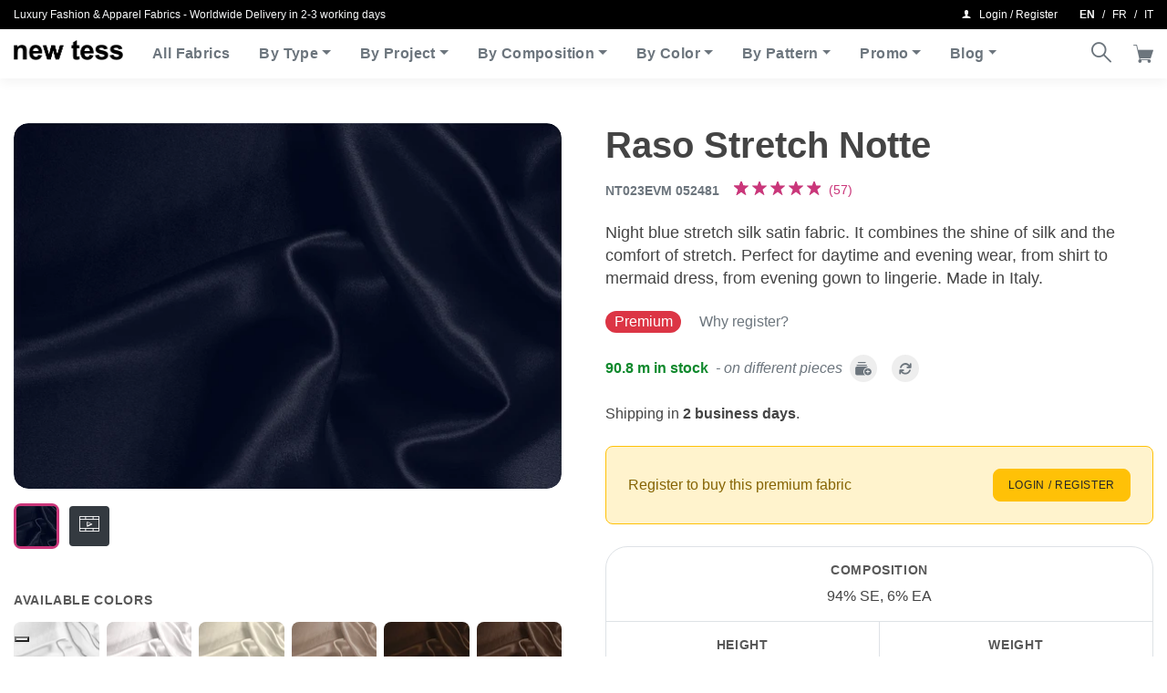

--- FILE ---
content_type: text/html; charset=UTF-8
request_url: https://shop.newtess.com/en/fabrics/raso-stretch-notte/
body_size: 33668
content:
<!DOCTYPE html>
<html class=" optml_no_js no-js" lang="en-GB">
	<head>
		<meta charset="utf-8">
		<meta http-equiv="X-UA-Compatible" content="IE=edge">
		<meta name="viewport" content="width=device-width,initial-scale=1,shrink-to-fit=no,height=device-height">
		<!-- made by COMCEPT - https://comcept.it -->
		<meta name='robots' content='index, follow, max-image-preview:large, max-snippet:-1, max-video-preview:-1' />
<link rel="alternate" href="https://shop.newtess.com/en/fabrics/raso-stretch-notte/" hreflang="en" />
<link rel="alternate" href="https://shop.newtess.com/fr/tissus/raso-stretch-notte/" hreflang="fr" />
<link rel="alternate" href="https://shop.newtess.com/it/tessuti/raso-stretch-notte/" hreflang="it" />
<!-- Google tag (gtag.js) consent mode dataLayer added by Site Kit -->
<script id="google_gtagjs-js-consent-mode-data-layer">
window.dataLayer = window.dataLayer || [];function gtag(){dataLayer.push(arguments);}
gtag('consent', 'default', {"ad_personalization":"denied","ad_storage":"denied","ad_user_data":"denied","analytics_storage":"denied","functionality_storage":"denied","security_storage":"denied","personalization_storage":"denied","region":["AT","BE","BG","CH","CY","CZ","DE","DK","EE","ES","FI","FR","GB","GR","HR","HU","IE","IS","IT","LI","LT","LU","LV","MT","NL","NO","PL","PT","RO","SE","SI","SK"],"wait_for_update":500});
window._googlesitekitConsentCategoryMap = {"statistics":["analytics_storage"],"marketing":["ad_storage","ad_user_data","ad_personalization"],"functional":["functionality_storage","security_storage"],"preferences":["personalization_storage"]};
window._googlesitekitConsents = {"ad_personalization":"denied","ad_storage":"denied","ad_user_data":"denied","analytics_storage":"denied","functionality_storage":"denied","security_storage":"denied","personalization_storage":"denied","region":["AT","BE","BG","CH","CY","CZ","DE","DK","EE","ES","FI","FR","GB","GR","HR","HU","IE","IS","IT","LI","LT","LU","LV","MT","NL","NO","PL","PT","RO","SE","SI","SK"],"wait_for_update":500};
</script>
<!-- End Google tag (gtag.js) consent mode dataLayer added by Site Kit -->

	<!-- This site is optimized with the Yoast SEO Premium plugin v26.1 (Yoast SEO v26.1.1) - https://yoast.com/wordpress/plugins/seo/ -->
	<title>Night Blue Silk, Stretch Silk Satin Stretch Apparel Fabric</title>
	<meta name="description" content="Fine Night Blue Silk, Stretch Silk Satin Stretch Fabric for Dressmaking, Fashion sold online" />
	<link rel="canonical" href="https://shop.newtess.com/en/fabrics/raso-stretch-notte/" />
	<meta property="og:locale" content="en_GB" />
	<meta property="og:locale:alternate" content="fr_FR" />
	<meta property="og:locale:alternate" content="it_IT" />
	<meta property="og:type" content="article" />
	<meta property="og:title" content="Raso Stretch Notte" />
	<meta property="og:description" content="Fine Night Blue Silk, Stretch Silk Satin Stretch Fabric for Dressmaking, Fashion sold online" />
	<meta property="og:url" content="https://shop.newtess.com/en/fabrics/raso-stretch-notte/" />
	<meta property="og:site_name" content="new tess" />
	<meta property="article:publisher" content="https://facebook.com/newtess" />
	<meta property="article:modified_time" content="2025-11-13T13:12:16+00:00" />
	<meta property="og:image" content="https://images.clericitessuto.it/w:auto/h:auto/q:90/f:best/https://shop.newtess.com/comceptw/img/nt023evm-052481-z.jpg" />
	<meta property="og:image:width" content="1380" />
	<meta property="og:image:height" content="921" />
	<meta property="og:image:type" content="image/jpeg" />
	<meta name="twitter:card" content="summary_large_image" />
	<meta name="twitter:site" content="@newtess_milano" />
	<script type="application/ld+json" class="yoast-schema-graph">{"@context":"https://schema.org","@graph":[{"@type":["WebPage","ItemPage"],"@id":"https://shop.newtess.com/en/fabrics/raso-stretch-notte/","url":"https://shop.newtess.com/en/fabrics/raso-stretch-notte/","name":"Night Blue Silk, Stretch Silk Satin Stretch Apparel Fabric","isPartOf":{"@id":"https://shop.newtess.com/en/#website"},"primaryImageOfPage":{"@id":"https://shop.newtess.com/en/fabrics/raso-stretch-notte/#primaryimage"},"image":{"@id":"https://shop.newtess.com/en/fabrics/raso-stretch-notte/#primaryimage"},"thumbnailUrl":"https://images.clericitessuto.it/w:1380/h:921/q:90/f:best/https://shop.newtess.com/comceptw/img/nt023evm-052481-z.jpg","datePublished":"2018-10-22T13:42:57+00:00","dateModified":"2025-11-13T13:12:16+00:00","description":"Fine Night Blue Silk, Stretch Silk Satin Stretch Fabric for Dressmaking, Fashion sold online","breadcrumb":{"@id":"https://shop.newtess.com/en/fabrics/raso-stretch-notte/#breadcrumb"},"inLanguage":"en-GB","potentialAction":[{"@type":"ReadAction","target":["https://shop.newtess.com/en/fabrics/raso-stretch-notte/"]}]},{"@type":"ImageObject","inLanguage":"en-GB","@id":"https://shop.newtess.com/en/fabrics/raso-stretch-notte/#primaryimage","url":"https://images.clericitessuto.it/w:1380/h:921/q:90/f:best/https://shop.newtess.com/comceptw/img/nt023evm-052481-z.jpg","contentUrl":"https://images.clericitessuto.it/w:1380/h:921/q:90/f:best/https://shop.newtess.com/comceptw/img/nt023evm-052481-z.jpg","width":1380,"height":921},{"@type":"BreadcrumbList","@id":"https://shop.newtess.com/en/fabrics/raso-stretch-notte/#breadcrumb","itemListElement":[{"@type":"ListItem","position":1,"name":"Home","item":"https://shop.newtess.com/en/"},{"@type":"ListItem","position":2,"name":"Shop","item":"https://shop.newtess.com/en/shop/"},{"@type":"ListItem","position":3,"name":"Raso Stretch Notte"}]},{"@type":"WebSite","@id":"https://shop.newtess.com/en/#website","url":"https://shop.newtess.com/en/","name":"new tess","description":"Luxury Fashion and Dressmaking Fabrics Online","publisher":{"@id":"https://shop.newtess.com/en/#organization"},"potentialAction":[{"@type":"SearchAction","target":{"@type":"EntryPoint","urlTemplate":"https://shop.newtess.com/en/?s={search_term_string}"},"query-input":{"@type":"PropertyValueSpecification","valueRequired":true,"valueName":"search_term_string"}}],"inLanguage":"en-GB"},{"@type":"Organization","@id":"https://shop.newtess.com/en/#organization","name":"new tess","url":"https://shop.newtess.com/en/","logo":{"@type":"ImageObject","inLanguage":"en-GB","@id":"https://shop.newtess.com/en/#/schema/logo/image/","url":"https://images.clericitessuto.it/w:auto/h:auto/q:90/f:best/https://shop.newtess.com/comceptw/img/logo-new-tess-600.png","contentUrl":"https://images.clericitessuto.it/w:auto/h:auto/q:90/f:best/https://shop.newtess.com/comceptw/img/logo-new-tess-600.png","width":600,"height":105,"caption":"new tess"},"image":{"@id":"https://shop.newtess.com/en/#/schema/logo/image/"},"sameAs":["https://facebook.com/newtess","https://x.com/newtess_milano","https://www.instagram.com/newtess.milano/","https://www.pinterest.com/newtess_fabrics/","https://www.youtube.com/channel/UCnfDlqAezWPCf9VRvckuQrw"]}]}</script>
	<!-- / Yoast SEO Premium plugin. -->


<link rel='dns-prefetch' href='//embeds.iubenda.com' />
<link rel='dns-prefetch' href='//capi-automation.s3.us-east-2.amazonaws.com' />
<link rel='dns-prefetch' href='//www.googletagmanager.com' />
<link rel='dns-prefetch' href='//images.clericitessuto.it' />
<link rel='preconnect' href='https://images.clericitessuto.it' />
<meta name="credits" content="COMCEPT" />
<link media="all" href="https://shop.newtess.com/comceptr/cache/autoptimize/css/autoptimize_dd7f2516a804d9e965ee132d8e34b43b.css" rel="stylesheet">





<script  type="text/javascript" class=" _iub_cs_skip" src="https://embeds.iubenda.com/widgets/9e9a28cf-6db6-11ee-8bfc-5ad8d8c564c0.js?ver=3.12.4" id="iubenda-head-scripts-0-js"></script>
<script src="https://shop.newtess.com/comceptw/wp-includes/js/jquery/jquery.min.js?ver=3.7.1" id="jquery-core-js"></script>
<script src="https://shop.newtess.com/comceptw/wp-includes/js/jquery/jquery-migrate.min.js?ver=3.4.1" id="jquery-migrate-js"></script>
<script id="wc-single-product-js-extra">
var wc_single_product_params = {"i18n_required_rating_text":"Please select a rating","i18n_rating_options":["1 of 5 stars","2 of 5 stars","3 of 5 stars","4 of 5 stars","5 of 5 stars"],"i18n_product_gallery_trigger_text":"View full-screen image gallery","review_rating_required":"yes","flexslider":{"rtl":false,"animation":"slide","smoothHeight":true,"directionNav":false,"controlNav":"thumbnails","slideshow":false,"animationSpeed":500,"animationLoop":false,"allowOneSlide":false},"zoom_enabled":"","zoom_options":[],"photoswipe_enabled":"","photoswipe_options":{"shareEl":false,"closeOnScroll":false,"history":false,"hideAnimationDuration":0,"showAnimationDuration":0},"flexslider_enabled":""};
</script>
<script src="https://shop.newtess.com/comceptr/plugs/woocommerce/assets/js/frontend/single-product.min.js?ver=10.2.2" id="wc-single-product-js" defer data-wp-strategy="defer"></script>
<script src="https://shop.newtess.com/comceptr/plugs/woocommerce/assets/js/jquery-blockui/jquery.blockUI.min.js?ver=2.7.0-wc.10.2.2" id="jquery-blockui-js" defer data-wp-strategy="defer"></script>
<script src="https://shop.newtess.com/comceptr/plugs/woocommerce/assets/js/js-cookie/js.cookie.min.js?ver=2.1.4-wc.10.2.2" id="js-cookie-js" defer data-wp-strategy="defer"></script>
<script id="woocommerce-js-extra">
var woocommerce_params = {"ajax_url":"\/comceptw\/wp-admin\/admin-ajax.php","wc_ajax_url":"\/en\/?wc-ajax=%%endpoint%%","i18n_password_show":"Show password","i18n_password_hide":"Hide password"};
</script>
<script src="https://shop.newtess.com/comceptr/plugs/woocommerce/assets/js/frontend/woocommerce.min.js?ver=10.2.2" id="woocommerce-js" defer data-wp-strategy="defer"></script>
<script src="https://shop.newtess.com/comceptr/plugs/woocommerce-social-login/assets/js/frontend/wc-social-login.min.js?ver=2.17.1" id="wc-social-login-frontend-js" defer data-wp-strategy="defer"></script>
<script id="wc-cart-fragments-js-extra">
var wc_cart_fragments_params = {"ajax_url":"\/comceptw\/wp-admin\/admin-ajax.php","wc_ajax_url":"\/en\/?wc-ajax=%%endpoint%%","cart_hash_key":"wc_cart_hash_42fa92df1b6efa3cef5797e24154669c","fragment_name":"wc_fragments_42fa92df1b6efa3cef5797e24154669c","request_timeout":"5000"};
</script>
<script src="https://shop.newtess.com/comceptr/plugs/woocommerce/assets/js/frontend/cart-fragments.min.js?ver=10.2.2" id="wc-cart-fragments-js" defer data-wp-strategy="defer"></script>
<script id="optml-print-js-after">
			(function(w, d){
					w.addEventListener("beforeprint", function(){
						let images = d.getElementsByTagName( "img" );
							for (let img of images) {
								if ( !img.dataset.optSrc) {
									continue;
								}
								img.src = img.dataset.optSrc;
								delete img.dataset.optSrc;
							}
					});
			
			}(window, document));
								
</script>
		<script>
			window.wc_ga_pro = {};

			window.wc_ga_pro.ajax_url = 'https://shop.newtess.com/comceptw/wp-admin/admin-ajax.php';

			window.wc_ga_pro.available_gateways = {"ppcp-gateway":"PayPal","stripe":"Credit \/ Debit Card"};

			// interpolate json by replacing placeholders with variables (only used by UA tracking)
			window.wc_ga_pro.interpolate_json = function( object, variables ) {

				if ( ! variables ) {
					return object;
				}

				let j = JSON.stringify( object );

				for ( let k in variables ) {
					j = j.split( '{$' + k + '}' ).join( variables[ k ] );
				}

				return JSON.parse( j );
			};

			// return the title for a payment gateway
			window.wc_ga_pro.get_payment_method_title = function( payment_method ) {
				return window.wc_ga_pro.available_gateways[ payment_method ] || payment_method;
			};

			// check if an email is valid
			window.wc_ga_pro.is_valid_email = function( email ) {
				return /[^\s@]+@[^\s@]+\.[^\s@]+/.test( email );
			};
		</script>
				<!-- Google tag (gtag.js) -->
		<script async src='https://www.googletagmanager.com/gtag/js?id=G-LFRW0E1LXN&l=dataLayer'></script>
		<script >

			window.dataLayer = window.dataLayer || [];

			function gtag() {
				dataLayer.push(arguments);
			}

			gtag('js', new Date());

			gtag('config', 'G-LFRW0E1LXN', {"cookie_domain":"auto"});

			gtag('consent', 'default', {"analytics_storage":"denied","ad_storage":"denied","ad_user_data":"denied","ad_personalization":"denied","region":["AT","BE","BG","HR","CY","CZ","DK","EE","FI","FR","DE","GR","HU","IS","IE","IT","LV","LI","LT","LU","MT","NL","NO","PL","PT","RO","SK","SI","ES","SE","GB","CH"]});(function($) {
	$(function () {

		const consentMap = {
			statistics: [ 'analytics_storage' ],
			marketing: [ 'ad_storage', 'ad_user_data', 'ad_personalization' ]
		};

		// eslint-disable-next-line camelcase -- `wp_has_consent` is defined by the WP Consent API plugin.
		if ( typeof window.wp_has_consent === 'function' ) {
			console.log('has consent');

			// eslint-disable-next-line camelcase -- `wp_consent_type` is defined by the WP Consent API plugin.
			if ( window.wp_consent_type === undefined ) {
				window.wp_consent_type = 'optin';
			}

			const consentState = {};

			for ( const [ category, types ] of Object.entries( consentMap ) ) {
				// eslint-disable-next-line camelcase, no-undef -- `consent_api_get_cookie`, `constent_api` is defined by the WP Consent API plugin.
				if ( consent_api_get_cookie( window.consent_api.cookie_prefix + '_' + category ) !== '' ) {
					// eslint-disable-next-line camelcase, no-undef -- `wp_has_consent` is defined by the WP Consent API plugin.
					const hasConsent = wp_has_consent( category ) ? 'granted' : 'denied';

					types.forEach( ( type ) => {
						consentState[ type ] = hasConsent;
					} );
				}
			}

			if ( Object.keys( consentState ).length > 0 ) {
				gtag( 'consent', 'update', consentState );
			}
		}

		document.addEventListener( 'wp_listen_for_consent_change', ( event ) => {
			const consentUpdate = {};
			const types = consentMap[ Object.keys( event.detail )[ 0 ] ];
			const state = Object.values( event.detail )[ 0 ] === 'allow' ? 'granted' : 'denied';

			if ( types === undefined ) {
				return
			}

			types.forEach( ( type ) => {
				consentUpdate[ type ] = state;
			} );

			if ( Object.keys( consentUpdate ).length > 0 ) {
				gtag( 'consent', 'update', consentUpdate );
			}
		} );
	});
})(jQuery);
			
			(function() {

				const event = document.createEvent('Event');

				event.initEvent( 'wc_google_analytics_pro_gtag_loaded', true, true );

				document.dispatchEvent( event );
			})();
		</script>
				<meta name="format-detection" content="telephone=no">
		<script type="text/javascript" src="https://cdn.brevo.com/js/sdk-loader.js" async></script><script type="text/javascript">
            window.Brevo = window.Brevo || [];
            window.Brevo.push(["init", {
                client_key: "xf7ywnyipk7ee6xalctdmel4",
                email_id: "",
                push: {
                    customDomain: "https://shop.newtess.com/comceptw\/wp-content\/plugins\/woocommerce-sendinblue-newsletter-subscription\/"
                }
            }]);
        </script>			<script  type="text/javascript">
				!function(f,b,e,v,n,t,s){if(f.fbq)return;n=f.fbq=function(){n.callMethod?
					n.callMethod.apply(n,arguments):n.queue.push(arguments)};if(!f._fbq)f._fbq=n;
					n.push=n;n.loaded=!0;n.version='2.0';n.queue=[];t=b.createElement(e);t.async=!0;
					t.src=v;s=b.getElementsByTagName(e)[0];s.parentNode.insertBefore(t,s)}(window,
					document,'script','https://connect.facebook.net/en_US/fbevents.js');
			</script>
			<!-- WooCommerce Facebook Integration Begin -->
			<script  type="text/javascript">

				fbq('init', '1226417680755059', {}, {
    "agent": "woocommerce_6-10.2.2-3.5.12"
});

				document.addEventListener( 'DOMContentLoaded', function() {
					// Insert placeholder for events injected when a product is added to the cart through AJAX.
					document.body.insertAdjacentHTML( 'beforeend', '<div class=\"wc-facebook-pixel-event-placeholder\"></div>' );
				}, false );

			</script>
			<!-- WooCommerce Facebook Integration End -->
			
		
		<script type="application/javascript">
					document.documentElement.className = document.documentElement.className.replace(/\boptml_no_js\b/g, "");
						(function(w, d){
							var b = d.getElementsByTagName("head")[0];
							var s = d.createElement("script");
							var v = ("IntersectionObserver" in w && "isIntersecting" in w.IntersectionObserverEntry.prototype) ? "_no_poly" : "";
							s.async = true;
							s.src = "https://images.clericitessuto.it/js-lib/v2/latest/optimole_lib" + v  + ".min.js";
							b.appendChild(s);
							w.optimoleData = {
								lazyloadOnly: "optimole-lazy-only",
								backgroundReplaceClasses: [],
								nativeLazyload : false,
								scalingDisabled: false,
								watchClasses: [],
								backgroundLazySelectors: "[class*=\"wp-block-cover\"][style*=\"background-image\"], [style*=\"background-image:url(\"], [style*=\"background-image: url(\"], [style*=\"background:url(\"], [style*=\"background: url(\"], [class*=\"wp-block-group\"][style*=\"background-image\"]",
								network_optimizations: true,
								ignoreDpr: false,
								quality: 90,
								maxWidth: 1920,
								maxHeight: 1080,
							}
						}(window, document));
		</script>
<!-- Google Tag Manager snippet added by Site Kit -->
<script>
			( function( w, d, s, l, i ) {
				w[l] = w[l] || [];
				w[l].push( {'gtm.start': new Date().getTime(), event: 'gtm.js'} );
				var f = d.getElementsByTagName( s )[0],
					j = d.createElement( s ), dl = l != 'dataLayer' ? '&l=' + l : '';
				j.async = true;
				j.src = 'https://www.googletagmanager.com/gtm.js?id=' + i + dl;
				f.parentNode.insertBefore( j, f );
			} )( window, document, 'script', 'dataLayer', 'GTM-KXD7Z9XJ' );
			
</script>

<!-- End Google Tag Manager snippet added by Site Kit -->
<link rel="icon" href="https://shop.newtess.com/comceptw/img/cropped-favicon-32x32.png" sizes="32x32" />
<link rel="icon" href="https://shop.newtess.com/comceptw/img/cropped-favicon-192x192.png" sizes="192x192" />
<link rel="apple-touch-icon" href="https://shop.newtess.com/comceptw/img/cropped-favicon-180x180.png" />
<meta name="msapplication-TileImage" content="https://shop.newtess.com/comceptw/img/cropped-favicon-270x270.png" />
<script>
!function(f,b,e,v,n,t,s)
{if(f.fbq)return;n=f.fbq=function(){n.callMethod?
n.callMethod.apply(n,arguments):n.queue.push(arguments)};
if(!f._fbq)f._fbq=n;n.push=n;n.loaded=!0;n.version='2.0';
n.queue=[];t=b.createElement(e);t.async=!0;
t.src=v;s=b.getElementsByTagName(e)[0];
s.parentNode.insertBefore(t,s)}(window, document,'script',
'https://connect.facebook.net/en_US/fbevents.js');
fbq('init', '1226417680755059');
fbq('track', 'PageView');
</script>
<noscript><img decoding=async data-opt-id=301793586  fetchpriority="high" height="1" width="1" style="display:none"
src="https://www.facebook.com/tr?id=1226417680755059&ev=PageView&noscript=1"
/></noscript>
			</head>
	<body class="wp-singular single single-product postid-21061 wp-theme-comcept wp-child-theme-comcept-newtess woocommerce woocommerce-page woocommerce-no-js com_env_production com_newtess osx com_bot com_website lang-en" itemscope itemtype="https://schema.org/WebPage">
				<!-- Google Tag Manager (noscript) snippet added by Site Kit -->
		<noscript>
			<iframe src="https://www.googletagmanager.com/ns.html?id=GTM-KXD7Z9XJ" height="0" width="0" style="display:none;visibility:hidden"></iframe>
		</noscript>
		<!-- End Google Tag Manager (noscript) snippet added by Site Kit -->
		<header class="header fixed-top w-100" itemscope itemtype="http://schema.org/WPHeader">
	<div class="d-print-none bg-black font-size-12 py-2" id="topbar">
    <div class="container-fluid d-flex align-items-center">
        <div class="flex-grow-1 text-light text-truncate pr-3 py-2 py-lg-0">
            <span class="d-none d-sm-block">Luxury Fashion &amp; Apparel Fabrics - Worldwide Delivery in 2-3 working days </span><span class="d-sm-none font-size-14">Luxury Fashion Fabrics</span>        </div>
        <div class="d-flex ml-auto justify-content-end text-white">
            <a class="menu-account text-reset nowrap font-size-14 font-size-lg-12 py-2 py-lg-0" data-toggle="modal" data-target="#loginModal" href="https://shop.newtess.com/en/my-account/"><i class="ctc-user"></i><span class="ml-2">Login / Register</span></a>		<ul class="com_lang d-none d-lg-flex align-items-center list-inline ml-auto ml-md-3 mb-0">
				<li class="lang-item lang-item-26 lang-item-en current-lang lang-item-first"><a lang="en-GB" hreflang="en-GB" href="https://shop.newtess.com/en/fabrics/raso-stretch-notte/" aria-current="true">en</a></li>
	<li class="lang-item lang-item-20 lang-item-fr"><a lang="fr-FR" hreflang="fr-FR" href="https://shop.newtess.com/fr/tissus/raso-stretch-notte/">fr</a></li>
	<li class="lang-item lang-item-16 lang-item-it"><a lang="it-IT" hreflang="it-IT" href="https://shop.newtess.com/it/tessuti/raso-stretch-notte/">it</a></li>
		</ul>
		        </div>
    </div>
</div>
	<nav class="navbar navbar-expand-lg px-lg-0 box-shadow navbar-light bg-white" itemscope itemtype="http://schema.org/SiteNavigationElement">
		<div class="container-fluid">
					<div class="navbar-brand mt-n1 mt-lg-n2 ml-3 ml-sm-4 ml-lg-0 mr-auto mr-lg-3 py-0 order-1 order-lg-0">
			<a href="https://shop.newtess.com/en/" class="custom-logo-link" rel="home"><img data-opt-id=810553504  fetchpriority="high" width="245" height="44" src="https://images.clericitessuto.it/w:245/h:44/q:90/f:best/https://shop.newtess.com/comceptw/img/logo.png" class="custom-logo" alt="Shop new tess" decoding="async" srcset="https://images.clericitessuto.it/w:245/h:44/q:90/f:best/https://shop.newtess.com/comceptw/img/logo.png 245w, https://images.clericitessuto.it/w:245/h:44/q:90/f:best/dpr:2/https://shop.newtess.com/comceptw/img/logo.png 2x" sizes="(max-width: 245px) 100vw, 245px" /></a>		</div>
		
			<button class="navbar-toggler border-0 p-0 order-0" type="button" data-toggle="collapse" data-target="#main-nav" aria-controls="mainNav" aria-expanded="false" aria-label="Toggle navigation">
				<span class="navbar-toggler-icon"></span>
			</button>

			<div class="collapse navbar-collapse order-12 order-lg-0" id="main-nav">
				<ul id="menu-header-en" class="navbar-nav mr-lg-auto py-3 py-lg-0"><li itemscope="itemscope" itemtype="https://www.schema.org/SiteNavigationElement" class="menu-item nav-item"><a title="All Fabrics" href="https://shop.newtess.com/en/shop/" class="nav-link">All Fabrics</a></li>
<li itemscope="itemscope" itemtype="https://www.schema.org/SiteNavigationElement" class="menu-item menu-item-has-children dropdown nav-item"><a title="By Type" href="#" data-toggle="dropdown" aria-haspopup="true" aria-expanded="false" class="dropdown-toggle nav-link" id="menu-item-dropdown-231803">By Type</a>
<ul class="dropdown-menu" aria-labelledby="menu-item-dropdown-231803" role="menu">
	<li itemscope="itemscope" itemtype="https://www.schema.org/SiteNavigationElement" class="menu-item nav-item"><a title="Boucle &amp; Tweed" href="https://shop.newtess.com/en/fabric-type/boucle-tweed/" class="dropdown-item">Boucle &amp; Tweed</a></li>
	<li itemscope="itemscope" itemtype="https://www.schema.org/SiteNavigationElement" class="menu-item nav-item"><a title="Brocade" href="https://shop.newtess.com/en/product-tag/brocade-fabrics/" class="dropdown-item">Brocade</a></li>
	<li itemscope="itemscope" itemtype="https://www.schema.org/SiteNavigationElement" class="menu-item nav-item"><a title="Coating" href="https://shop.newtess.com/en/fabric-type/coat/" class="dropdown-item">Coating</a></li>
	<li itemscope="itemscope" itemtype="https://www.schema.org/SiteNavigationElement" class="menu-item nav-item"><a title="Fine Suiting" href="https://shop.newtess.com/en/fabric-type/fine-suit/" class="dropdown-item">Fine Suiting</a></li>
	<li itemscope="itemscope" itemtype="https://www.schema.org/SiteNavigationElement" class="menu-item nav-item"><a title="Jacquard" href="https://shop.newtess.com/en/fabric-type/jacquard/" class="dropdown-item">Jacquard</a></li>
	<li itemscope="itemscope" itemtype="https://www.schema.org/SiteNavigationElement" class="menu-item nav-item"><a title="Lace &amp; Embroidery" href="https://shop.newtess.com/en/fabric-type/laces-embroidery/" class="dropdown-item">Lace &amp; Embroidery</a></li>
	<li itemscope="itemscope" itemtype="https://www.schema.org/SiteNavigationElement" class="menu-item nav-item"><a title="Organic" href="https://shop.newtess.com/en/product-tag/organic-fabrics/" class="dropdown-item">Organic</a></li>
	<li itemscope="itemscope" itemtype="https://www.schema.org/SiteNavigationElement" class="menu-item nav-item"><a title="Plain" href="https://shop.newtess.com/en/fabric-type/plain/" class="dropdown-item">Plain</a></li>
	<li itemscope="itemscope" itemtype="https://www.schema.org/SiteNavigationElement" class="menu-item nav-item"><a title="Print" href="https://shop.newtess.com/en/fabric-type/print/" class="dropdown-item">Print</a></li>
	<li itemscope="itemscope" itemtype="https://www.schema.org/SiteNavigationElement" class="menu-item nav-item"><a title="Shirting" href="https://shop.newtess.com/en/fabric-type/shirting/" class="dropdown-item">Shirting</a></li>
	<li itemscope="itemscope" itemtype="https://www.schema.org/SiteNavigationElement" class="menu-item nav-item"><a title="Tartan" href="https://shop.newtess.com/en/fabric-type/tartan/" class="dropdown-item">Tartan</a></li>
	<li itemscope="itemscope" itemtype="https://www.schema.org/SiteNavigationElement" class="menu-item nav-item"><a title="Velvet" href="https://shop.newtess.com/en/fabric-type/velvet/" class="dropdown-item">Velvet</a></li>
	<li itemscope="itemscope" itemtype="https://www.schema.org/SiteNavigationElement" class="menu-item nav-item"><div class="dropdown-divider" title="-" class="dropdown-item dropdown-divider">&#8211;</div></li>
	<li itemscope="itemscope" itemtype="https://www.schema.org/SiteNavigationElement" class="menu-item nav-item"><a title="New Arrivals" href="https://shop.newtess.com/en/product-tag/new-arrivals/" class="dropdown-item">New Arrivals</a></li>
</ul>
</li>
<li itemscope="itemscope" itemtype="https://www.schema.org/SiteNavigationElement" class="menu-item menu-item-has-children dropdown nav-item"><a title="By Project" href="#" data-toggle="dropdown" aria-haspopup="true" aria-expanded="false" class="dropdown-toggle nav-link" id="menu-item-dropdown-231780">By Project</a>
<ul class="dropdown-menu" aria-labelledby="menu-item-dropdown-231780" role="menu">
	<li itemscope="itemscope" itemtype="https://www.schema.org/SiteNavigationElement" class="menu-item nav-item"><a title="Beach &amp; Swimwear" href="https://shop.newtess.com/en/usage-type/beachwear/" class="dropdown-item">Beach &amp; Swimwear</a></li>
	<li itemscope="itemscope" itemtype="https://www.schema.org/SiteNavigationElement" class="menu-item nav-item"><a title="Bridal Gown" href="https://shop.newtess.com/en/wedding-dress-fabrics-and-laces/" class="dropdown-item">Bridal Gown</a></li>
	<li itemscope="itemscope" itemtype="https://www.schema.org/SiteNavigationElement" class="menu-item nav-item"><a title="Blouse" href="https://shop.newtess.com/en/fabrics-used-for/shirt/" class="dropdown-item">Blouse</a></li>
	<li itemscope="itemscope" itemtype="https://www.schema.org/SiteNavigationElement" class="menu-item nav-item"><a title="Coat" href="https://shop.newtess.com/en/fabrics-used-for/coat/" class="dropdown-item">Coat</a></li>
	<li itemscope="itemscope" itemtype="https://www.schema.org/SiteNavigationElement" class="menu-item nav-item"><a title="Couture" href="https://shop.newtess.com/en/product-tag/couture-fabrics/" class="dropdown-item">Couture</a></li>
	<li itemscope="itemscope" itemtype="https://www.schema.org/SiteNavigationElement" class="menu-item nav-item"><a title="Dress" href="https://shop.newtess.com/en/fabrics-used-for/dress/" class="dropdown-item">Dress</a></li>
	<li itemscope="itemscope" itemtype="https://www.schema.org/SiteNavigationElement" class="menu-item nav-item"><a title="Formal Wear" href="https://shop.newtess.com/en/fabrics-used-for/ceremony-dress/" class="dropdown-item">Formal Wear</a></li>
	<li itemscope="itemscope" itemtype="https://www.schema.org/SiteNavigationElement" class="menu-item nav-item"><a title="Jacket" href="https://shop.newtess.com/en/fabrics-used-for/jacket/" class="dropdown-item">Jacket</a></li>
	<li itemscope="itemscope" itemtype="https://www.schema.org/SiteNavigationElement" class="menu-item nav-item"><a title="Light Coat" href="https://shop.newtess.com/en/fabrics-used-for/light-coat/" class="dropdown-item">Light Coat</a></li>
	<li itemscope="itemscope" itemtype="https://www.schema.org/SiteNavigationElement" class="menu-item nav-item"><a title="Lingerie" href="https://shop.newtess.com/en/fabrics-used-for/underwear/" class="dropdown-item">Lingerie</a></li>
	<li itemscope="itemscope" itemtype="https://www.schema.org/SiteNavigationElement" class="menu-item nav-item"><a title="Menswear" href="https://shop.newtess.com/en/usage-type/menswear/" class="dropdown-item">Menswear</a></li>
	<li itemscope="itemscope" itemtype="https://www.schema.org/SiteNavigationElement" class="menu-item nav-item"><a title="Pants" href="https://shop.newtess.com/en/fabrics-used-for/pants/" class="dropdown-item">Pants</a></li>
	<li itemscope="itemscope" itemtype="https://www.schema.org/SiteNavigationElement" class="menu-item nav-item"><a title="Party &amp; Evening Dress" href="https://shop.newtess.com/en/fabrics-used-for/party-dress/" class="dropdown-item">Party &amp; Evening Dress</a></li>
	<li itemscope="itemscope" itemtype="https://www.schema.org/SiteNavigationElement" class="menu-item nav-item"><a title="Skirt" href="https://shop.newtess.com/en/fabrics-used-for/skirt/" class="dropdown-item">Skirt</a></li>
	<li itemscope="itemscope" itemtype="https://www.schema.org/SiteNavigationElement" class="menu-item nav-item"><a title="Suiting" href="https://shop.newtess.com/en/fabrics-used-for/suit/" class="dropdown-item">Suiting</a></li>
	<li itemscope="itemscope" itemtype="https://www.schema.org/SiteNavigationElement" class="menu-item nav-item"><div class="dropdown-divider" title="-" class="dropdown-item dropdown-divider">&#8211;</div></li>
	<li itemscope="itemscope" itemtype="https://www.schema.org/SiteNavigationElement" class="menu-item nav-item"><a title="Furnishing Fabrics" href="https://shop.newtess.com/en/high-end-italian-furnishing-fabrics-at-outlet-prices/" class="dropdown-item">Furnishing Fabrics</a></li>
</ul>
</li>
<li itemscope="itemscope" itemtype="https://www.schema.org/SiteNavigationElement" class="menu-item menu-item-has-children dropdown nav-item"><a title="By Composition" href="#" data-toggle="dropdown" aria-haspopup="true" aria-expanded="false" class="dropdown-toggle nav-link" id="menu-item-dropdown-231794">By Composition</a>
<ul class="dropdown-menu" aria-labelledby="menu-item-dropdown-231794" role="menu">
	<li itemscope="itemscope" itemtype="https://www.schema.org/SiteNavigationElement" class="menu-item nav-item"><a title="Cashmere" href="https://shop.newtess.com/en/fabrics-composition/cashmere/" class="dropdown-item">Cashmere</a></li>
	<li itemscope="itemscope" itemtype="https://www.schema.org/SiteNavigationElement" class="menu-item nav-item"><a title="Cotton" href="https://shop.newtess.com/en/fabrics-composition/cotton/" class="dropdown-item">Cotton</a></li>
	<li itemscope="itemscope" itemtype="https://www.schema.org/SiteNavigationElement" class="menu-item nav-item"><a title="Linen" href="https://shop.newtess.com/en/fabrics-composition/linen/" class="dropdown-item">Linen</a></li>
	<li itemscope="itemscope" itemtype="https://www.schema.org/SiteNavigationElement" class="menu-item nav-item"><a title="Polyester &amp; Synthetic" href="https://shop.newtess.com/en/fabrics-composition/polyester/" class="dropdown-item">Polyester &amp; Synthetic</a></li>
	<li itemscope="itemscope" itemtype="https://www.schema.org/SiteNavigationElement" class="menu-item nav-item"><a title="Silk" href="https://shop.newtess.com/en/fabrics-composition/silk/" class="dropdown-item">Silk</a></li>
	<li itemscope="itemscope" itemtype="https://www.schema.org/SiteNavigationElement" class="menu-item nav-item"><a title="Stretch" href="https://shop.newtess.com/en/fabrics-composition/stretch/" class="dropdown-item">Stretch</a></li>
	<li itemscope="itemscope" itemtype="https://www.schema.org/SiteNavigationElement" class="menu-item nav-item"><a title="Viscose / Rayon" href="https://shop.newtess.com/en/fabrics-composition/viscose/" class="dropdown-item">Viscose / Rayon</a></li>
	<li itemscope="itemscope" itemtype="https://www.schema.org/SiteNavigationElement" class="menu-item nav-item"><a title="Wool" href="https://shop.newtess.com/en/fabrics-composition/wool/" class="dropdown-item">Wool</a></li>
</ul>
</li>
<li itemscope="itemscope" itemtype="https://www.schema.org/SiteNavigationElement" class="menu-item menu-item-has-children dropdown nav-item"><a title="By Color" href="#" data-toggle="dropdown" aria-haspopup="true" aria-expanded="false" class="dropdown-toggle nav-link" id="menu-item-dropdown-232350">By Color</a>
<ul class="dropdown-menu" aria-labelledby="menu-item-dropdown-232350" role="menu">
	<li itemscope="itemscope" itemtype="https://www.schema.org/SiteNavigationElement" class="menu-item nav-item"><a title="Beige" href="https://shop.newtess.com/en/fabrics-color/beige/" class="dropdown-item">Beige</a></li>
	<li itemscope="itemscope" itemtype="https://www.schema.org/SiteNavigationElement" class="menu-item nav-item"><a title="Black" href="https://shop.newtess.com/en/fabrics-color/black/" class="dropdown-item">Black</a></li>
	<li itemscope="itemscope" itemtype="https://www.schema.org/SiteNavigationElement" class="menu-item nav-item"><a title="Blue" href="https://shop.newtess.com/en/fabrics-color/blue/" class="dropdown-item">Blue</a></li>
	<li itemscope="itemscope" itemtype="https://www.schema.org/SiteNavigationElement" class="menu-item nav-item"><a title="Brown" href="https://shop.newtess.com/en/fabrics-color/brown/" class="dropdown-item">Brown</a></li>
	<li itemscope="itemscope" itemtype="https://www.schema.org/SiteNavigationElement" class="menu-item nav-item"><a title="Fuchsia" href="https://shop.newtess.com/en/fabrics-color/fuxia/" class="dropdown-item">Fuchsia</a></li>
	<li itemscope="itemscope" itemtype="https://www.schema.org/SiteNavigationElement" class="menu-item nav-item"><a title="Gray" href="https://shop.newtess.com/en/fabrics-color/gray/" class="dropdown-item">Gray</a></li>
	<li itemscope="itemscope" itemtype="https://www.schema.org/SiteNavigationElement" class="menu-item nav-item"><a title="Green" href="https://shop.newtess.com/en/fabrics-color/green/" class="dropdown-item">Green</a></li>
	<li itemscope="itemscope" itemtype="https://www.schema.org/SiteNavigationElement" class="menu-item nav-item"><a title="Orange" href="https://shop.newtess.com/en/fabrics-color/orange/" class="dropdown-item">Orange</a></li>
	<li itemscope="itemscope" itemtype="https://www.schema.org/SiteNavigationElement" class="menu-item nav-item"><a title="Pink" href="https://shop.newtess.com/en/fabrics-color/pink/" class="dropdown-item">Pink</a></li>
	<li itemscope="itemscope" itemtype="https://www.schema.org/SiteNavigationElement" class="menu-item nav-item"><a title="Purple" href="https://shop.newtess.com/en/fabrics-color/purple/" class="dropdown-item">Purple</a></li>
	<li itemscope="itemscope" itemtype="https://www.schema.org/SiteNavigationElement" class="menu-item nav-item"><a title="Red" href="https://shop.newtess.com/en/fabrics-color/red/" class="dropdown-item">Red</a></li>
	<li itemscope="itemscope" itemtype="https://www.schema.org/SiteNavigationElement" class="menu-item nav-item"><a title="Silver" href="https://shop.newtess.com/en/fabrics-color/silver/" class="dropdown-item">Silver</a></li>
	<li itemscope="itemscope" itemtype="https://www.schema.org/SiteNavigationElement" class="menu-item nav-item"><a title="White" href="https://shop.newtess.com/en/fabrics-color/white/" class="dropdown-item">White</a></li>
	<li itemscope="itemscope" itemtype="https://www.schema.org/SiteNavigationElement" class="menu-item nav-item"><a title="Yellow" href="https://shop.newtess.com/en/fabrics-color/yellow/" class="dropdown-item">Yellow</a></li>
</ul>
</li>
<li itemscope="itemscope" itemtype="https://www.schema.org/SiteNavigationElement" class="menu-item menu-item-has-children dropdown nav-item"><a title="By Pattern" href="#" data-toggle="dropdown" aria-haspopup="true" aria-expanded="false" class="dropdown-toggle nav-link" id="menu-item-dropdown-231816">By Pattern</a>
<ul class="dropdown-menu" aria-labelledby="menu-item-dropdown-231816" role="menu">
	<li itemscope="itemscope" itemtype="https://www.schema.org/SiteNavigationElement" class="menu-item nav-item"><a title="Abstract" href="https://shop.newtess.com/en/fabrics-pattern/abstract/" class="dropdown-item">Abstract</a></li>
	<li itemscope="itemscope" itemtype="https://www.schema.org/SiteNavigationElement" class="menu-item nav-item"><a title="Animal" href="https://shop.newtess.com/en/fabrics-pattern/animals/" class="dropdown-item">Animal</a></li>
	<li itemscope="itemscope" itemtype="https://www.schema.org/SiteNavigationElement" class="menu-item nav-item"><a title="Checks and Plaid" href="https://shop.newtess.com/en/fabrics-pattern/check-plaid-tartan/" class="dropdown-item">Checks and Plaid</a></li>
	<li itemscope="itemscope" itemtype="https://www.schema.org/SiteNavigationElement" class="menu-item nav-item"><a title="Ethnic" href="https://shop.newtess.com/en/fabrics-pattern/ethnic/" class="dropdown-item">Ethnic</a></li>
	<li itemscope="itemscope" itemtype="https://www.schema.org/SiteNavigationElement" class="menu-item nav-item"><a title="Floral" href="https://shop.newtess.com/en/fabrics-pattern/flowers/" class="dropdown-item">Floral</a></li>
	<li itemscope="itemscope" itemtype="https://www.schema.org/SiteNavigationElement" class="menu-item nav-item"><a title="Geometric" href="https://shop.newtess.com/en/fabrics-pattern/geometric/" class="dropdown-item">Geometric</a></li>
	<li itemscope="itemscope" itemtype="https://www.schema.org/SiteNavigationElement" class="menu-item nav-item"><a title="Glen Plaid" href="https://shop.newtess.com/en/product-tag/glen-plaid-fabric/" class="dropdown-item">Glen Plaid</a></li>
	<li itemscope="itemscope" itemtype="https://www.schema.org/SiteNavigationElement" class="menu-item nav-item"><a title="Herringbone" href="https://shop.newtess.com/en/product-tag/herringbone/" class="dropdown-item">Herringbone</a></li>
	<li itemscope="itemscope" itemtype="https://www.schema.org/SiteNavigationElement" class="menu-item nav-item"><a title="Houndstooth" href="https://shop.newtess.com/en/product-tag/houndstooth-fabrics/" class="dropdown-item">Houndstooth</a></li>
	<li itemscope="itemscope" itemtype="https://www.schema.org/SiteNavigationElement" class="menu-item nav-item"><a title="Pinstripe" href="https://shop.newtess.com/en/product-tag/pinstripe-fabrics/" class="dropdown-item">Pinstripe</a></li>
	<li itemscope="itemscope" itemtype="https://www.schema.org/SiteNavigationElement" class="menu-item nav-item"><a title="Polka dot" href="https://shop.newtess.com/en/fabrics-pattern/polka-dot/" class="dropdown-item">Polka dot</a></li>
	<li itemscope="itemscope" itemtype="https://www.schema.org/SiteNavigationElement" class="menu-item nav-item"><a title="Stripes" href="https://shop.newtess.com/en/fabrics-pattern/stripes/" class="dropdown-item">Stripes</a></li>
	<li itemscope="itemscope" itemtype="https://www.schema.org/SiteNavigationElement" class="menu-item nav-item"><a title="Tie" href="https://shop.newtess.com/en/fabrics-pattern/tie/" class="dropdown-item">Tie</a></li>
</ul>
</li>
<li itemscope="itemscope" itemtype="https://www.schema.org/SiteNavigationElement" class="menu-item menu-item-has-children dropdown nav-item"><a title="Promo" href="#" data-toggle="dropdown" aria-haspopup="true" aria-expanded="false" class="dropdown-toggle nav-link" id="menu-item-dropdown-231831">Promo</a>
<ul class="dropdown-menu" aria-labelledby="menu-item-dropdown-231831" role="menu">
	<li itemscope="itemscope" itemtype="https://www.schema.org/SiteNavigationElement" class="menu-item nav-item"><a title="Fabrics on Sale" href="https://shop.newtess.com/en/fabrics-for-sale/" class="dropdown-item">Fabrics on Sale</a></li>
</ul>
</li>
<li itemscope="itemscope" itemtype="https://www.schema.org/SiteNavigationElement" class="menu-item menu-item-has-children dropdown nav-item"><a title="Blog" href="#" data-toggle="dropdown" aria-haspopup="true" aria-expanded="false" class="dropdown-toggle nav-link" id="menu-item-dropdown-232427">Blog</a>
<ul class="dropdown-menu" aria-labelledby="menu-item-dropdown-232427" role="menu">
	<li itemscope="itemscope" itemtype="https://www.schema.org/SiteNavigationElement" class="menu-item nav-item"><a title="Glossary of Fabrics &amp; Textile Terms" href="https://shop.newtess.com/en/fabric-textile-glossary/" class="dropdown-item">Glossary of Fabrics &amp; Textile Terms</a></li>
	<li itemscope="itemscope" itemtype="https://www.schema.org/SiteNavigationElement" class="menu-item nav-item"><a title="Types of Weaves" href="https://shop.newtess.com/en/types-of-weaves-textile-glossary/" class="dropdown-item">Types of Weaves</a></li>
	<li itemscope="itemscope" itemtype="https://www.schema.org/SiteNavigationElement" class="menu-item nav-item"><a title="A Guide to Fabric Drape" href="https://shop.newtess.com/en/a-guide-to-fabric-drape/" class="dropdown-item">A Guide to Fabric Drape</a></li>
	<li itemscope="itemscope" itemtype="https://www.schema.org/SiteNavigationElement" class="menu-item nav-item"><a title="Sheer Fabrics" href="https://shop.newtess.com/en/sheer-fabrics/" class="dropdown-item">Sheer Fabrics</a></li>
	<li itemscope="itemscope" itemtype="https://www.schema.org/SiteNavigationElement" class="menu-item nav-item"><a title="Iconic Celebrity Wedding Dresses" href="https://shop.newtess.com/en/iconic-celebrity-wedding-dresses/" class="dropdown-item">Iconic Celebrity Wedding Dresses</a></li>
	<li itemscope="itemscope" itemtype="https://www.schema.org/SiteNavigationElement" class="menu-item nav-item"><a title="Types of wedding dress fabrics" href="https://shop.newtess.com/en/types-wedding-dress-fabrics/" class="dropdown-item">Types of wedding dress fabrics</a></li>
</ul>
</li>
<li itemscope="itemscope" itemtype="https://www.schema.org/SiteNavigationElement" class="d-lg-none menu-item nav-item"><a title="My account" href="https://shop.newtess.com/en/my-account/" class="nav-link">My account</a></li>
<li itemscope="itemscope" itemtype="https://www.schema.org/SiteNavigationElement" class="d-lg-none menu-item nav-item"><a title="Basket" href="https://shop.newtess.com/en/basket/" class="nav-link">Basket</a></li>
<li itemscope="itemscope" itemtype="https://www.schema.org/SiteNavigationElement" class="d-lg-none menu-item nav-item"><a title="Support" href="https://shop.newtess.com/en/contacts/" class="nav-link">Support</a></li>
</ul>		<ul class="com_lang_mobile d-flex d-lg-none align-items-center list-inline pb-4">
			<span class="text-muted mr-3">Language:</span>
				<li class="lang-item lang-item-26 lang-item-en current-lang lang-item-first"><a lang="en-GB" hreflang="en-GB" href="https://shop.newtess.com/en/fabrics/raso-stretch-notte/" aria-current="true">en</a></li>
	<li class="lang-item lang-item-20 lang-item-fr"><a lang="fr-FR" hreflang="fr-FR" href="https://shop.newtess.com/fr/tissus/raso-stretch-notte/">fr</a></li>
	<li class="lang-item lang-item-16 lang-item-it"><a lang="it-IT" hreflang="it-IT" href="https://shop.newtess.com/it/tessuti/raso-stretch-notte/">it</a></li>
		</ul>
					</div>

			<a class="navbar-button search-button d-block order-11" data-toggle="modal" data-target="#searchModal" href="#search" title="Search"><i class="ctc-search"></i><span class="sr-only">Search</span></a>		<a class="navbar-button cart-fragment cart-trigger ml-3 ml-xl-4 order-11" href="https://shop.newtess.com/en/basket/" title="View your cart">
			<span class="sr-only">View your cart</span>
			<i class="ctc-shopping-cart"></i>
					</a>
				</div>
	</nav>
</header>
		<a class="sr-only" href="#main">[Skip to content]</a>
		
			<div id="main" class="com_wrapper position-relative overflow-hidden bg-white">
				<section class="container-fluid container-xl pt-3 pt-md-5" id="main_container">
			<div class="row">
				<main class="content pb-4 pb-lg-5 col-12" itemscope itemtype="https://schema.org/WebPageElement">
		
					
			<div class="woocommerce-notices-wrapper"></div><div id="product-21061" class="product type-product post-21061 status-publish first instock product_cat-fabrics product_cat-stockservice product_tag-couture-fabrics product_tag-custom-quantity-discount product_tag-womens-day-promo product_tag-ntburda15 has-post-thumbnail taxable shipping-taxable purchasable product-type-simple">

			<div class="row gutter-xl-4">
			<div class="col-lg-6 left_col">
				<div class="single_img_wrapper position-relative mt-n3 mx-n3 mb-4 mx-sm-0 mt-sm-0">		<div class="swiper-container gallery-top bg-light rounded-sm-3 mb-sm-3">
    <div class="swiper-wrapper">
            <div class="swiper-slide rounded-sm">
            <a id="img_zoom" class="zoom product-zoom d-block position-relative z-1 rounded-sm-3" data-zoom="https://images.clericitessuto.it/w:auto/h:auto/q:90/f:best/https://shop.newtess.com/comceptw/img/nt023evm-052481-z.jpg"><img data-opt-id=2104379183  width="600" height="400" src="https://images.clericitessuto.it/w:600/h:400/q:90/f:best/https://shop.newtess.com/comceptw/img/nt023evm-052481-z.jpg" class="img-fluid w-100 h-100 rounded-sm-3" alt="Night Blue Silk, Stretch Silk Satin Stretch Apparel Fabric" decoding="async" fetchpriority="high" srcset="https://images.clericitessuto.it/dpr:2/w:600/h:400/q:90/f:best/https://shop.newtess.com/comceptw/img/nt023evm-052481-z.jpg 2x" /><span class="mobile-tip d-lg-none d-print-none bg-black-05 text-white text-center font-size-12 rounded px-2 py-1 position-absolute fix-bottom fix-right mb-2 mr-2 z-100">Tap to zoom</span></a>        </div>
            <div class="swiper-slide rounded-sm">
            <div class="embed-responsive embed-responsive-3by2 bg-dark">
				<video id="video-1" class="fabric-video" data-title="Video of Raso Stretch Notte fabric" controls muted preload="metadata">
				<source src="https://shop.newtess.com/video/NT023EVM.mp4" type="video/mp4">
				</video>
				</div>        </div>
        </div>
</div>
<div class="swiper-container gallery-thumbs d-print-none">
    <div class="swiper-wrapper">
            <div class="swiper-slide col-2 col-sm-1 px-0 rounded-sm-2">
            <img data-opt-id=2104379183  data-opt-src="https://images.clericitessuto.it/w:150/h:150/q:90/rt:fill/g:ce/f:best/https://shop.newtess.com/comceptw/img/nt023evm-052481-z.jpg"  width="150" height="150" src="data:image/svg+xml,%3Csvg%20viewBox%3D%220%200%20150%20150%22%20width%3D%22150%22%20height%3D%22150%22%20xmlns%3D%22http%3A%2F%2Fwww.w3.org%2F2000%2Fsvg%22%3E%3Crect%20width%3D%22150%22%20height%3D%22150%22%20fill%3D%22transparent%22%2F%3E%3C%2Fsvg%3E" class="img-fluid w-100 rounded-sm-1" alt="Night Blue Silk, Stretch Silk Satin Stretch Apparel Fabric" decoding="async" />        </div>
            <div class="swiper-slide col-2 col-sm-1 px-0 rounded-sm-2">
            <div class="video_icon bg-dark position-relative ratio-1_1 rounded-sm-1"><div class="position-absolute z-2 translate-xy"><i class="ctc-video-outline d-block text-white font-size-22 mb-0"></i></div></div>        </div>
        </div>
</div>
		</div>
				</div>
		<div class="col-lg-6 right_col">
		
	<div class="summary entry-summary">
		<h1 class="product_title entry-title">Raso Stretch Notte</h1>		<div class="product_subtitle d-flex justify-content-center justify-content-lg-start align-items-center mb-4 mt-3">
						<h2 class="sr-only">Night Blue Silk, Stretch Silk Satin Stretch Apparel Fabric</h2>
			<small class="h6 text-secondary font-size-14 mb-0 mr-3"><span class="text-nowrap">NT023EVM 052481</span></small>
	<div class="woocommerce-product-rating d-flex position-relative">
		<div class="star-rating" role="img" aria-label="Rated 4.93 out of 5"><span style="width:98.6%">Rated <strong class="rating">4.93</strong> out of 5 based on <span class="rating">57</span> customer ratings</span></div>								<a href="#reviews" class="woocommerce-review-link ml-2 stretched-link" title="57 customer reviews">(<span class="count">57</span>)</a>
						</div>

		</div>
				<section class="excerpt-desktop d-none d-lg-block my-4">
			<div class="woocommerce-product-details__short-description">
	<p>Night blue stretch silk satin fabric. It combines the shine of silk and the comfort of stretch. Perfect for daytime and evening wear, from shirt to mermaid dress, from evening gown to lingerie. Made in Italy.</p>
</div>
		</section>
		<p class="price"><span class="members_only badge badge-pill bg-danger text-white font-weight-500 font-size-16">Premium</span> <span class="text-secondary members_details cursor-help ml-3" data-toggle="popover" data-trigger="hover" data-placement="right" data-content="You will have access to our exclusive plain fabrics - in silk, wool, cotton, linen and microfiber - in continuous stock service.<br>You will be able to order our sample sets to touch the quality of the fabrics and see the colors available.">Why register?</span></p>
		<div class="product_availability d-flex justify-content-center justify-content-lg-start align-items-center my-4">
		<p class="stock in-stock text-success mb-0">90.8 m in stock</p>
			<span class="d-flex align-items-center cursor-help text-secondary ml-2" data-toggle="popover" data-trigger="hover" data-content="&lt;p&gt;The maximum length available on a single piece is currently &lt;strong&gt;39.8 m&lt;/strong&gt;.&lt;/p&gt;
&lt;p&gt;&lt;strong&gt;Available pieces:&lt;/strong&gt;&lt;br /&gt;- 4V2022300: 39.8 m&lt;br /&gt;- 3V0732800: 17.6 m&lt;br /&gt;- 4V2022400: 7.5 m&lt;br /&gt;- 314261200: 6.1 m&lt;br /&gt;- 3V0732300: 6 m&lt;br /&gt;- 9E0193001: 4.6 m&lt;br /&gt;- 3V0732803: 5.1 m&lt;br /&gt;- 8E0362600: 1.9 m&lt;br /&gt;- 6E0629000: 2.2 m&lt;/p&gt;
&lt;p&gt;For orders of greater length we need to use &lt;strong&gt;different pieces&lt;/strong&gt;.&lt;br /&gt;If you have any questions or need additional information, please contact our Customer Support.&lt;/p&gt;
">
				<em>&dash; on different pieces</em> <span class="tip availability_details pieces_details ml-2"><i class="ctc-different-pieces"></i>
			</span>
					<span class="tip availability_details restocking_details ml-3" data-toggle="popover" data-trigger="hover" title="Reorderable" data-content="Normally restocked in 3 weeks">
			<i class="ctc-arrow-rotate"></i>
		</span>
				</div>
		<p class="shipping_time d-block my-4">Shipping in <strong>2 business days</strong>.</p>		<div id="login_disclaimer" class="alert alert-warning border border-warning d-flex flex-wrap flex-md-nowrap align-items-center rounded-2 p-3 p-sm-4 mb-4">
			<p class="font-weight-500 mb-md-0 mx-auto ml-sm-0">Register to buy this premium fabric</p>
			<a class="btn btn-warning btn-lg py-2 font-size-12 mx-auto ml-md-3 mr-md-0 " href="https://shop.newtess.com/en/my-account/" data-toggle="modal" data-target="#loginModal">Login / Register</a>
		</div>
		<div class="ppcp-messages" data-partner-attribution-id="Woo_PPCP"></div>		<section class="row no-gutters text-center my-4 border-sm rounded-sm-4 mx-n3 mx-sm-0" id="fabric_main_details">
						<dl class="py-3 m-0 col-12">
				<dt class="text-uppercase text-muted font-size-14 font-weight-600 mb-2">Composition</dt>
				<dd class="mb-0">94% SE, 6% EA</dd>
			</dl>
						<dl class="py-3 m-0 col-6 border-top border-right">
				<dt class="text-uppercase text-muted font-size-14 font-weight-600 mb-2">Height</dt>
				<dd class="mb-0">140 cm <small class="useful-height">(useful 136 cm)</small></dd>
			</dl>
						<dl class="py-3 m-0 col-6 border-top">
				<dt class="text-uppercase text-muted font-size-14 font-weight-600 mb-2">Weight</dt>
				<dd class="mb-0">97 g <span class="weight-unit unit">/ m</span></dd>
			</dl>
						<dl class="py-3 m-0 col-12 border-top">
				<dt class="text-uppercase text-muted font-size-14 font-weight-600 mb-2">Project</dt>
				<dd class="mb-0">				<a class="h1 h2-lg d-inline-block mx-2 mt-1 mb-0" href="https://shop.newtess.com/en/fabrics-used-for/ceremony-dress/" data-toggle="tooltip" data-title="Ceremony Dress">
					<i class="ctc-ceremony-dress"></i>
					<span class="sr-only">Ceremony Dress</span>
				</a>
								<a class="h1 h2-lg d-inline-block mx-2 mt-1 mb-0" href="https://shop.newtess.com/en/fabrics-used-for/dress/" data-toggle="tooltip" data-title="Dress">
					<i class="ctc-dress"></i>
					<span class="sr-only">Dress</span>
				</a>
								<a class="h1 h2-lg d-inline-block mx-2 mt-1 mb-0" href="https://shop.newtess.com/en/fabrics-used-for/party-dress/" data-toggle="tooltip" data-title="Party dress">
					<i class="ctc-party-dress"></i>
					<span class="sr-only">Party dress</span>
				</a>
								<a class="h1 h2-lg d-inline-block mx-2 mt-1 mb-0" href="https://shop.newtess.com/en/fabrics-used-for/shirt/" data-toggle="tooltip" data-title="Shirt">
					<i class="ctc-shirt"></i>
					<span class="sr-only">Shirt</span>
				</a>
								<a class="h1 h2-lg d-inline-block mx-2 mt-1 mb-0" href="https://shop.newtess.com/en/fabrics-used-for/underwear/" data-toggle="tooltip" data-title="Underwear">
					<i class="ctc-underwear"></i>
					<span class="sr-only">Underwear</span>
				</a>
				</dd>
			</dl>
						<dl class="py-3 m-0 col-12 border-top care_instructions">
				<dt class="text-uppercase text-muted font-size-14 font-weight-600 mb-2">Care Instructions</dt>
				<dd class="mb-0"><span class="ctc-home-cleaning-2 h3 h4-lg text-body d-inline-block mx-2 mt-1 mb-0" data-toggle="tooltip" data-title="Do not wash"><span class="sr-only">Do not wash</span></span><span class="ctc-bleaching-2 h3 h4-lg text-body d-inline-block mx-2 mt-1 mb-0" data-toggle="tooltip" data-title="Do not bleach"><span class="sr-only">Do not bleach</span></span><span class="ctc-professional-cleaning-2 h3 h4-lg text-body d-inline-block mx-2 mt-1 mb-0" data-toggle="tooltip" data-title="Gentle cleaning with PCE"><span class="sr-only">Gentle cleaning with PCE</span></span><span class="ctc-drying-3 h3 h4-lg text-body d-inline-block mx-2 mt-1 mb-0" data-toggle="tooltip" data-title="Do not tumble dry"><span class="sr-only">Do not tumble dry</span></span><span class="ctc-ironing-1 h3 h4-lg text-body d-inline-block mx-2 mt-1 mb-0" data-toggle="tooltip" data-title="Iron at low temperature"><span class="sr-only">Iron at low temperature</span></span></dd>
			</dl>
					</section>
				<section class="d-lg-none pt-3 border-top px-3 px-sm-0 mx-n3 mx-sm-0">
			<h3 class="font-size-14 font-weight-600 text-uppercase text-muted mb-3">Description</h3>
			<div class="woocommerce-product-details__short-description">
	<p>Night blue stretch silk satin fabric. It combines the shine of silk and the comfort of stretch. Perfect for daytime and evening wear, from shirt to mermaid dress, from evening gown to lingerie. Made in Italy.</p>
</div>
		</section>
				<section class="color_variations_wrapper">
			<div id="color_variations" class="mb-3 mb-lg-0">
			<section class="pt-3 pt-lg-0 border-top border-lg-0 my-3 mt-lg-5 mb-lg-0 px-3 px-sm-0 mx-n3 mx-sm-0" id="available_colors">
	<h3 class="font-size-14 font-weight-600 text-uppercase text-muted mb-3">Available Colors</h3>
	<div class="products row gutter-1 color-variations">
			<div class="col-4 col-sm-2 col-md-3 col-lg-2">
			<div class="card border-0 rounded-0 mb-2 product item" data-code="NT023EVM 000001">
	<span class="img_preloader_wrapper d-block position-relative"><img data-opt-id=1588736531  data-opt-src="https://images.clericitessuto.it/w:300/h:200/q:90/f:best/https://shop.newtess.com/comceptw/img/nt023evm-000001-z.jpg"  width="300" height="200" src="data:image/svg+xml,%3Csvg%20viewBox%3D%220%200%20300%20200%22%20width%3D%22300%22%20height%3D%22200%22%20xmlns%3D%22http%3A%2F%2Fwww.w3.org%2F2000%2Fsvg%22%3E%3Crect%20width%3D%22300%22%20height%3D%22200%22%20fill%3D%22transparent%22%2F%3E%3C%2Fsvg%3E" class="img-fluid w-100 mw-100 rounded-2 mb-2" alt="Optical White Silk Satin Stretch Apparel Fabric" decoding="async" /></span>	<div class="card-body d-flex flex-column p-0">
		<span class="card-title font-weight-500  px-1">
						<a href="https://shop.newtess.com/en/fabrics/raso-stretch-bianco-ottico/" class="stretched-link text-reset ">
				000001			</a>
					</span>
			</div>
</div>
		</div>
				<div class="col-4 col-sm-2 col-md-3 col-lg-2">
			<div class="card border-0 rounded-0 mb-2 product item" data-code="NT023EVM 012778">
	<span class="img_preloader_wrapper d-block position-relative"><img data-opt-id=751605139  data-opt-src="https://images.clericitessuto.it/w:300/h:200/q:90/f:best/https://shop.newtess.com/comceptw/img/nt023evm-012778-z.jpg"  width="300" height="200" src="data:image/svg+xml,%3Csvg%20viewBox%3D%220%200%20300%20200%22%20width%3D%22300%22%20height%3D%22200%22%20xmlns%3D%22http%3A%2F%2Fwww.w3.org%2F2000%2Fsvg%22%3E%3Crect%20width%3D%22300%22%20height%3D%22200%22%20fill%3D%22transparent%22%2F%3E%3C%2Fsvg%3E" class="img-fluid w-100 mw-100 rounded-2 mb-2" alt="Milk White Silk, Stretch Silk Satin Stretch Apparel Fabric" decoding="async" /></span>	<div class="card-body d-flex flex-column p-0">
		<span class="card-title font-weight-500  px-1">
						<a href="https://shop.newtess.com/en/fabrics/raso-stretch-latte/" class="stretched-link text-reset ">
				012778			</a>
					</span>
			</div>
</div>
		</div>
				<div class="col-4 col-sm-2 col-md-3 col-lg-2">
			<div class="card border-0 rounded-0 mb-2 product item" data-code="NT023EVM 012780">
	<span class="img_preloader_wrapper d-block position-relative"><img data-opt-id=1169504636  data-opt-src="https://images.clericitessuto.it/w:300/h:200/q:90/f:best/https://shop.newtess.com/comceptw/img/nt023evm-012780-z.jpg"  width="300" height="200" src="data:image/svg+xml,%3Csvg%20viewBox%3D%220%200%20300%20200%22%20width%3D%22300%22%20height%3D%22200%22%20xmlns%3D%22http%3A%2F%2Fwww.w3.org%2F2000%2Fsvg%22%3E%3Crect%20width%3D%22300%22%20height%3D%22200%22%20fill%3D%22transparent%22%2F%3E%3C%2Fsvg%3E" class="img-fluid w-100 mw-100 rounded-2 mb-2" alt="Almond Beige Silk, Stretch Silk Satin Stretch Apparel Fabric" decoding="async" /></span>	<div class="card-body d-flex flex-column p-0">
		<span class="card-title font-weight-500  px-1">
						<a href="https://shop.newtess.com/en/fabrics/raso-stretch-mandorla/" class="stretched-link text-reset ">
				012780			</a>
					</span>
			</div>
</div>
		</div>
				<div class="col-4 col-sm-2 col-md-3 col-lg-2">
			<div class="card border-0 rounded-0 mb-2 product item" data-code="NT023EVM 012782">
	<span class="img_preloader_wrapper d-block position-relative"><img data-opt-id=794543198  data-opt-src="https://images.clericitessuto.it/w:300/h:200/q:90/f:best/https://shop.newtess.com/comceptw/img/012782.jpg"  width="300" height="200" src="data:image/svg+xml,%3Csvg%20viewBox%3D%220%200%20300%20200%22%20width%3D%22300%22%20height%3D%22200%22%20xmlns%3D%22http%3A%2F%2Fwww.w3.org%2F2000%2Fsvg%22%3E%3Crect%20width%3D%22300%22%20height%3D%22200%22%20fill%3D%22transparent%22%2F%3E%3C%2Fsvg%3E" class="img-fluid w-100 mw-100 rounded-2 mb-2" alt="Green Beige Silk, Stretch Silk Satin Stretch Apparel Fabric" decoding="async" /></span>	<div class="card-body d-flex flex-column p-0">
		<span class="card-title font-weight-500  px-1">
						<a href="https://shop.newtess.com/en/fabrics/raso-stretch-amianto/" class="stretched-link text-reset ">
				012782			</a>
					</span>
			</div>
</div>
		</div>
				<div class="col-4 col-sm-2 col-md-3 col-lg-2">
			<div class="card border-0 rounded-0 mb-2 product item" data-code="NT023EVM 072276">
	<span class="img_preloader_wrapper d-block position-relative"><img data-opt-id=1471255468  data-opt-src="https://images.clericitessuto.it/w:300/h:200/q:90/f:best/https://shop.newtess.com/comceptw/img/072276z.jpg"  width="300" height="200" src="data:image/svg+xml,%3Csvg%20viewBox%3D%220%200%20300%20200%22%20width%3D%22300%22%20height%3D%22200%22%20xmlns%3D%22http%3A%2F%2Fwww.w3.org%2F2000%2Fsvg%22%3E%3Crect%20width%3D%22300%22%20height%3D%22200%22%20fill%3D%22transparent%22%2F%3E%3C%2Fsvg%3E" class="img-fluid w-100 mw-100 rounded-2 mb-2" alt="Chocolate Brown Silk, Stretch Silk Satin Stretch Apparel Fabric" decoding="async" /></span>	<div class="card-body d-flex flex-column p-0">
		<span class="card-title font-weight-500  px-1">
						<a href="https://shop.newtess.com/en/fabrics/raso-stretch-cioccolato/" class="stretched-link text-reset ">
				072276			</a>
					</span>
			</div>
</div>
		</div>
				<div class="col-4 col-sm-2 col-md-3 col-lg-2">
			<div class="card border-0 rounded-0 mb-2 product item" data-code="NT023EVM 072275">
	<span class="img_preloader_wrapper d-block position-relative"><img data-opt-id=665505113  data-opt-src="https://images.clericitessuto.it/w:300/h:200/q:90/f:best/https://shop.newtess.com/comceptw/img/072275.jpg"  width="300" height="200" src="data:image/svg+xml,%3Csvg%20viewBox%3D%220%200%20300%20200%22%20width%3D%22300%22%20height%3D%22200%22%20xmlns%3D%22http%3A%2F%2Fwww.w3.org%2F2000%2Fsvg%22%3E%3Crect%20width%3D%22300%22%20height%3D%22200%22%20fill%3D%22transparent%22%2F%3E%3C%2Fsvg%3E" class="img-fluid w-100 mw-100 rounded-2 mb-2" alt="Cocoa Brown Silk, Stretch Silk Satin Stretch Apparel Fabric" decoding="async" /></span>	<div class="card-body d-flex flex-column p-0">
		<span class="card-title font-weight-500  px-1">
						<a href="https://shop.newtess.com/en/fabrics/raso-stretch-cacao/" class="stretched-link text-reset ">
				072275			</a>
					</span>
			</div>
</div>
		</div>
				<div class="col-4 col-sm-2 col-md-3 col-lg-2">
			<div class="card border-0 rounded-0 mb-2 product item" data-code="NT023EVM 062165">
	<span class="img_preloader_wrapper d-block position-relative"><img data-opt-id=1883099425  data-opt-src="https://images.clericitessuto.it/w:300/h:200/q:90/f:best/https://shop.newtess.com/comceptw/img/nt023evm-062165-z.jpg"  width="300" height="200" src="data:image/svg+xml,%3Csvg%20viewBox%3D%220%200%20300%20200%22%20width%3D%22300%22%20height%3D%22200%22%20xmlns%3D%22http%3A%2F%2Fwww.w3.org%2F2000%2Fsvg%22%3E%3Crect%20width%3D%22300%22%20height%3D%22200%22%20fill%3D%22transparent%22%2F%3E%3C%2Fsvg%3E" class="img-fluid w-100 mw-100 rounded-2 mb-2" alt="Oil Green Silk, Stretch Silk Satin Stretch Apparel Fabric" decoding="async" /></span>	<div class="card-body d-flex flex-column p-0">
		<span class="card-title font-weight-500  px-1">
						<a href="https://shop.newtess.com/en/fabrics/raso-stretch-olio/" class="stretched-link text-reset ">
				062165			</a>
					</span>
			</div>
</div>
		</div>
				<div class="col-4 col-sm-2 col-md-3 col-lg-2">
			<div class="card border-0 rounded-0 mb-2 product item" data-code="NT023EVM 062166">
	<span class="img_preloader_wrapper d-block position-relative"><img data-opt-id=827969947  data-opt-src="https://images.clericitessuto.it/w:300/h:200/q:90/f:best/https://shop.newtess.com/comceptw/img/nt023evm-062166-z.jpg"  width="300" height="200" src="data:image/svg+xml,%3Csvg%20viewBox%3D%220%200%20300%20200%22%20width%3D%22300%22%20height%3D%22200%22%20xmlns%3D%22http%3A%2F%2Fwww.w3.org%2F2000%2Fsvg%22%3E%3Crect%20width%3D%22300%22%20height%3D%22200%22%20fill%3D%22transparent%22%2F%3E%3C%2Fsvg%3E" class="img-fluid w-100 mw-100 rounded-2 mb-2" alt="Apple Green Silk, Stretch Silk Satin Stretch Apparel Fabric" decoding="async" /></span>	<div class="card-body d-flex flex-column p-0">
		<span class="card-title font-weight-500  px-1">
						<a href="https://shop.newtess.com/en/fabrics/raso-stretch-mela/" class="stretched-link text-reset ">
				062166			</a>
					</span>
			</div>
</div>
		</div>
				<div class="col-4 col-sm-2 col-md-3 col-lg-2">
			<div class="card border-0 rounded-0 mb-2 product item" data-code="NT023EVM 020756">
	<span class="img_preloader_wrapper d-block position-relative"><img data-opt-id=192968203  data-opt-src="https://images.clericitessuto.it/w:300/h:200/q:90/f:best/https://shop.newtess.com/comceptw/img/nt023evm-020756-z-1.jpg"  width="300" height="200" src="data:image/svg+xml,%3Csvg%20viewBox%3D%220%200%20300%20200%22%20width%3D%22300%22%20height%3D%22200%22%20xmlns%3D%22http%3A%2F%2Fwww.w3.org%2F2000%2Fsvg%22%3E%3Crect%20width%3D%22300%22%20height%3D%22200%22%20fill%3D%22transparent%22%2F%3E%3C%2Fsvg%3E" class="img-fluid w-100 mw-100 rounded-2 mb-2" alt="Lemon Yellow Silk, Stretch Silk Satin Stretch Apparel Fabric" decoding="async" /></span>	<div class="card-body d-flex flex-column p-0">
		<span class="card-title font-weight-500  px-1">
						<a href="https://shop.newtess.com/en/fabrics/raso-stretch-limone/" class="stretched-link text-reset ">
				020756			</a>
					</span>
			</div>
</div>
		</div>
				<div class="col-4 col-sm-2 col-md-3 col-lg-2">
			<div class="card border-0 rounded-0 mb-2 product item" data-code="NT023EVM 020757">
	<span class="img_preloader_wrapper d-block position-relative"><img data-opt-id=714580864  data-opt-src="https://images.clericitessuto.it/w:300/h:200/q:90/f:best/https://shop.newtess.com/comceptw/img/nt023evm-020757-z.jpg"  width="300" height="200" src="data:image/svg+xml,%3Csvg%20viewBox%3D%220%200%20300%20200%22%20width%3D%22300%22%20height%3D%22200%22%20xmlns%3D%22http%3A%2F%2Fwww.w3.org%2F2000%2Fsvg%22%3E%3Crect%20width%3D%22300%22%20height%3D%22200%22%20fill%3D%22transparent%22%2F%3E%3C%2Fsvg%3E" class="img-fluid w-100 mw-100 rounded-2 mb-2" alt="Peach Orange Silk, Stretch Silk Satin Stretch Apparel Fabric" decoding="async" /></span>	<div class="card-body d-flex flex-column p-0">
		<span class="card-title font-weight-500  px-1">
						<a href="https://shop.newtess.com/en/fabrics/raso-stretch-pesca/" class="stretched-link text-reset ">
				020757			</a>
					</span>
			</div>
</div>
		</div>
				<div class="col-4 col-sm-2 col-md-3 col-lg-2">
			<div class="card border-0 rounded-0 mb-2 product item" data-code="NT023EVM 033245">
	<span class="img_preloader_wrapper d-block position-relative"><img data-opt-id=1563283667  data-opt-src="https://images.clericitessuto.it/w:300/h:200/q:90/f:best/https://shop.newtess.com/comceptw/img/033245.jpg"  width="300" height="200" src="data:image/svg+xml,%3Csvg%20viewBox%3D%220%200%20300%20200%22%20width%3D%22300%22%20height%3D%22200%22%20xmlns%3D%22http%3A%2F%2Fwww.w3.org%2F2000%2Fsvg%22%3E%3Crect%20width%3D%22300%22%20height%3D%22200%22%20fill%3D%22transparent%22%2F%3E%3C%2Fsvg%3E" class="img-fluid w-100 mw-100 rounded-2 mb-2" alt="Powder Pink Silk, Stretch Silk Satin Stretch Apparel Fabric" decoding="async" /></span>	<div class="card-body d-flex flex-column p-0">
		<span class="card-title font-weight-500  px-1">
						<a href="https://shop.newtess.com/en/fabrics/raso-stretch-cipria/" class="stretched-link text-reset ">
				033245			</a>
					</span>
			</div>
</div>
		</div>
				<div class="col-4 col-sm-2 col-md-3 col-lg-2">
			<div class="card border-0 rounded-0 mb-2 product item" data-code="NT023EVM 033241">
	<span class="img_preloader_wrapper d-block position-relative"><img data-opt-id=1314510772  data-opt-src="https://images.clericitessuto.it/w:300/h:200/q:90/f:best/https://shop.newtess.com/comceptw/img/nt023evm-033241-z.jpg"  width="300" height="200" src="data:image/svg+xml,%3Csvg%20viewBox%3D%220%200%20300%20200%22%20width%3D%22300%22%20height%3D%22200%22%20xmlns%3D%22http%3A%2F%2Fwww.w3.org%2F2000%2Fsvg%22%3E%3Crect%20width%3D%22300%22%20height%3D%22200%22%20fill%3D%22transparent%22%2F%3E%3C%2Fsvg%3E" class="img-fluid w-100 mw-100 rounded-2 mb-2" alt="Fire Red Silk, Stretch Silk Satin Stretch Apparel Fabric" decoding="async" /></span>	<div class="card-body d-flex flex-column p-0">
		<span class="card-title font-weight-500  px-1">
						<a href="https://shop.newtess.com/en/fabrics/raso-stretch-fuoco/" class="stretched-link text-reset ">
				033241			</a>
					</span>
			</div>
</div>
		</div>
				<div class="col-4 col-sm-2 col-md-3 col-lg-2">
			<div class="card border-0 rounded-0 mb-2 product item" data-code="NT023EVM 033242">
	<span class="img_preloader_wrapper d-block position-relative"><img data-opt-id=1841060273  data-opt-src="https://images.clericitessuto.it/w:300/h:200/q:90/f:best/https://shop.newtess.com/comceptw/img/nt023evm-033242-z.jpg"  width="300" height="200" src="data:image/svg+xml,%3Csvg%20viewBox%3D%220%200%20300%20200%22%20width%3D%22300%22%20height%3D%22200%22%20xmlns%3D%22http%3A%2F%2Fwww.w3.org%2F2000%2Fsvg%22%3E%3Crect%20width%3D%22300%22%20height%3D%22200%22%20fill%3D%22transparent%22%2F%3E%3C%2Fsvg%3E" class="img-fluid w-100 mw-100 rounded-2 mb-2" alt="Purplish Red Silk, Stretch Silk Satin Stretch Apparel Fabric" decoding="async" /></span>	<div class="card-body d-flex flex-column p-0">
		<span class="card-title font-weight-500  px-1">
						<a href="https://shop.newtess.com/en/fabrics/raso-stretch-porpora/" class="stretched-link text-reset ">
				033242			</a>
					</span>
			</div>
</div>
		</div>
				<div class="col-4 col-sm-2 col-md-3 col-lg-2">
			<div class="card border-0 rounded-0 mb-2 product item" data-code="NT023EVM 033243">
	<span class="img_preloader_wrapper d-block position-relative"><img data-opt-id=529741867  data-opt-src="https://images.clericitessuto.it/w:300/h:200/q:90/f:best/https://shop.newtess.com/comceptw/img/nt023evm-033243-z.jpg"  width="300" height="200" src="data:image/svg+xml,%3Csvg%20viewBox%3D%220%200%20300%20200%22%20width%3D%22300%22%20height%3D%22200%22%20xmlns%3D%22http%3A%2F%2Fwww.w3.org%2F2000%2Fsvg%22%3E%3Crect%20width%3D%22300%22%20height%3D%22200%22%20fill%3D%22transparent%22%2F%3E%3C%2Fsvg%3E" class="img-fluid w-100 mw-100 rounded-2 mb-2" alt="Burgundy Red Silk, Stretch Silk Satin Stretch Apparel Fabric" decoding="async" /></span>	<div class="card-body d-flex flex-column p-0">
		<span class="card-title font-weight-500  px-1">
						<a href="https://shop.newtess.com/en/fabrics/raso-stretch-burgundy/" class="stretched-link text-reset ">
				033243			</a>
					</span>
			</div>
</div>
		</div>
				<div class="col-4 col-sm-2 col-md-3 col-lg-2">
			<div class="card border-0 rounded-0 mb-2 product item" data-code="NT023EVM 033248">
	<span class="img_preloader_wrapper d-block position-relative"><img data-opt-id=1560634576  data-opt-src="https://images.clericitessuto.it/w:300/h:200/q:90/f:best/https://shop.newtess.com/comceptw/img/nt023evm-033248-z.jpg"  width="300" height="200" src="data:image/svg+xml,%3Csvg%20viewBox%3D%220%200%20300%20200%22%20width%3D%22300%22%20height%3D%22200%22%20xmlns%3D%22http%3A%2F%2Fwww.w3.org%2F2000%2Fsvg%22%3E%3Crect%20width%3D%22300%22%20height%3D%22200%22%20fill%3D%22transparent%22%2F%3E%3C%2Fsvg%3E" class="img-fluid w-100 mw-100 rounded-2 mb-2" alt="Raspberry Pink Silk, Stretch Silk Satin Stretch Apparel Fabric" decoding="async" /></span>	<div class="card-body d-flex flex-column p-0">
		<span class="card-title font-weight-500  px-1">
						<a href="https://shop.newtess.com/en/fabrics/raso-stretch-lampone/" class="stretched-link text-reset ">
				033248			</a>
					</span>
			</div>
</div>
		</div>
				<div class="col-4 col-sm-2 col-md-3 col-lg-2">
			<div class="card border-0 rounded-0 mb-2 product item" data-code="NT023EVM 033247">
	<span class="img_preloader_wrapper d-block position-relative"><img data-opt-id=1490199246  data-opt-src="https://images.clericitessuto.it/w:300/h:200/q:90/f:best/https://shop.newtess.com/comceptw/img/033247-1.jpg"  width="300" height="200" src="data:image/svg+xml,%3Csvg%20viewBox%3D%220%200%20300%20200%22%20width%3D%22300%22%20height%3D%22200%22%20xmlns%3D%22http%3A%2F%2Fwww.w3.org%2F2000%2Fsvg%22%3E%3Crect%20width%3D%22300%22%20height%3D%22200%22%20fill%3D%22transparent%22%2F%3E%3C%2Fsvg%3E" class="img-fluid w-100 mw-100 rounded-2 mb-2" alt="Candied Pink Silk, Stretch Silk Satin Stretch Apparel Fabric" decoding="async" /></span>	<div class="card-body d-flex flex-column p-0">
		<span class="card-title font-weight-500  px-1">
						<a href="https://shop.newtess.com/en/fabrics/raso-stretch-confetto/" class="stretched-link text-reset ">
				033247			</a>
					</span>
			</div>
</div>
		</div>
				<div class="col-4 col-sm-2 col-md-3 col-lg-2">
			<div class="card border-0 rounded-0 mb-2 product item" data-code="NT023EVM 033249">
	<span class="img_preloader_wrapper d-block position-relative"><img data-opt-id=190980902  data-opt-src="https://images.clericitessuto.it/w:300/h:200/q:90/f:best/https://shop.newtess.com/comceptw/img/nt023evm-033249-z-1.jpg"  width="300" height="200" src="data:image/svg+xml,%3Csvg%20viewBox%3D%220%200%20300%20200%22%20width%3D%22300%22%20height%3D%22200%22%20xmlns%3D%22http%3A%2F%2Fwww.w3.org%2F2000%2Fsvg%22%3E%3Crect%20width%3D%22300%22%20height%3D%22200%22%20fill%3D%22transparent%22%2F%3E%3C%2Fsvg%3E" class="img-fluid w-100 mw-100 rounded-2 mb-2" alt="Cyclamen fuchsia stretch silk satin fabric for dressmaking" decoding="async" /></span>	<div class="card-body d-flex flex-column p-0">
		<span class="card-title font-weight-500  px-1">
						<a href="https://shop.newtess.com/en/fabrics/raso-stretch-ciclamino/" class="stretched-link text-reset ">
				033249			</a>
					</span>
			</div>
</div>
		</div>
				<div class="col-4 col-sm-2 col-md-3 col-lg-2">
			<div class="card border-0 rounded-0 mb-2 product item" data-code="NT023EVM 040546">
	<span class="img_preloader_wrapper d-block position-relative"><img data-opt-id=1821697663  data-opt-src="https://images.clericitessuto.it/w:300/h:200/q:90/f:best/https://shop.newtess.com/comceptw/img/040546z.jpg"  width="300" height="200" src="data:image/svg+xml,%3Csvg%20viewBox%3D%220%200%20300%20200%22%20width%3D%22300%22%20height%3D%22200%22%20xmlns%3D%22http%3A%2F%2Fwww.w3.org%2F2000%2Fsvg%22%3E%3Crect%20width%3D%22300%22%20height%3D%22200%22%20fill%3D%22transparent%22%2F%3E%3C%2Fsvg%3E" class="img-fluid w-100 mw-100 rounded-2 mb-2" alt="Orchid fuchsia stretch silk satin fabric for dressmaking" decoding="async" /></span>	<div class="card-body d-flex flex-column p-0">
		<span class="card-title font-weight-500  px-1">
						<a href="https://shop.newtess.com/en/fabrics/raso-stretch-orchidea/" class="stretched-link text-reset ">
				040546			</a>
					</span>
			</div>
</div>
		</div>
				<div class="col-4 col-sm-2 col-md-3 col-lg-2">
			<div class="card border-0 rounded-0 mb-2 product item" data-code="NT023EVM 040548">
	<span class="img_preloader_wrapper d-block position-relative"><img data-opt-id=1028565699  data-opt-src="https://images.clericitessuto.it/w:300/h:200/q:90/f:best/https://shop.newtess.com/comceptw/img/040548.jpg"  width="300" height="200" src="data:image/svg+xml,%3Csvg%20viewBox%3D%220%200%20300%20200%22%20width%3D%22300%22%20height%3D%22200%22%20xmlns%3D%22http%3A%2F%2Fwww.w3.org%2F2000%2Fsvg%22%3E%3Crect%20width%3D%22300%22%20height%3D%22200%22%20fill%3D%22transparent%22%2F%3E%3C%2Fsvg%3E" class="img-fluid w-100 mw-100 rounded-2 mb-2" alt="Violet Purple Silk, Stretch Silk Satin Stretch Apparel Fabric" decoding="async" /></span>	<div class="card-body d-flex flex-column p-0">
		<span class="card-title font-weight-500  px-1">
						<a href="https://shop.newtess.com/en/fabrics/raso-stretch-violetta/" class="stretched-link text-reset ">
				040548			</a>
					</span>
			</div>
</div>
		</div>
				<div class="col-4 col-sm-2 col-md-3 col-lg-2">
			<div class="card border-0 rounded-0 mb-2 product item" data-code="NT023EVM 040547">
	<span class="img_preloader_wrapper d-block position-relative"><img data-opt-id=233395034  data-opt-src="https://images.clericitessuto.it/w:300/h:200/q:90/f:best/https://shop.newtess.com/comceptw/img/nt023evm-040547-z.jpg"  width="300" height="200" src="data:image/svg+xml,%3Csvg%20viewBox%3D%220%200%20300%20200%22%20width%3D%22300%22%20height%3D%22200%22%20xmlns%3D%22http%3A%2F%2Fwww.w3.org%2F2000%2Fsvg%22%3E%3Crect%20width%3D%22300%22%20height%3D%22200%22%20fill%3D%22transparent%22%2F%3E%3C%2Fsvg%3E" class="img-fluid w-100 mw-100 rounded-2 mb-2" alt="Lavender Purple Silk, Stretch Silk Satin Stretch Apparel Fabric" decoding="async" /></span>	<div class="card-body d-flex flex-column p-0">
		<span class="card-title font-weight-500  px-1">
						<a href="https://shop.newtess.com/en/fabrics/raso-stretch-lavanda/" class="stretched-link text-reset ">
				040547			</a>
					</span>
			</div>
</div>
		</div>
				<div class="col-4 col-sm-2 col-md-3 col-lg-2">
			<div class="card border-0 rounded-0 mb-2 product item" data-code="NT023EVM 062169">
	<span class="img_preloader_wrapper d-block position-relative"><img data-opt-id=1701275330  data-opt-src="https://images.clericitessuto.it/w:300/h:200/q:90/f:best/https://shop.newtess.com/comceptw/img/062169.jpg"  width="300" height="200" src="data:image/svg+xml,%3Csvg%20viewBox%3D%220%200%20300%20200%22%20width%3D%22300%22%20height%3D%22200%22%20xmlns%3D%22http%3A%2F%2Fwww.w3.org%2F2000%2Fsvg%22%3E%3Crect%20width%3D%22300%22%20height%3D%22200%22%20fill%3D%22transparent%22%2F%3E%3C%2Fsvg%3E" class="img-fluid w-100 mw-100 rounded-2 mb-2" alt="Shaded Spruce Green Silk, Stretch Silk Satin Stretch Apparel Fabric" decoding="async" /></span>	<div class="card-body d-flex flex-column p-0">
		<span class="card-title font-weight-500  px-1">
						<a href="https://shop.newtess.com/en/fabrics/raso-stretch-abete/" class="stretched-link text-reset ">
				062169			</a>
					</span>
			</div>
</div>
		</div>
				<div class="col-4 col-sm-2 col-md-3 col-lg-2">
			<div class="card border-0 rounded-0 mb-2 product item" data-code="NT023EVM 062168">
	<span class="img_preloader_wrapper d-block position-relative"><img data-opt-id=121878647  data-opt-src="https://images.clericitessuto.it/w:300/h:200/q:90/f:best/https://shop.newtess.com/comceptw/img/062168.jpg"  width="300" height="200" src="data:image/svg+xml,%3Csvg%20viewBox%3D%220%200%20300%20200%22%20width%3D%22300%22%20height%3D%22200%22%20xmlns%3D%22http%3A%2F%2Fwww.w3.org%2F2000%2Fsvg%22%3E%3Crect%20width%3D%22300%22%20height%3D%22200%22%20fill%3D%22transparent%22%2F%3E%3C%2Fsvg%3E" class="img-fluid w-100 mw-100 rounded-2 mb-2" alt="Green Green Silk, Stretch Silk Satin Stretch Apparel Fabric" decoding="async" /></span>	<div class="card-body d-flex flex-column p-0">
		<span class="card-title font-weight-500  px-1">
						<a href="https://shop.newtess.com/en/fabrics/raso-stretch-bandiera/" class="stretched-link text-reset ">
				062168			</a>
					</span>
			</div>
</div>
		</div>
				<div class="col-4 col-sm-2 col-md-3 col-lg-2">
			<div class="card border-0 rounded-0 mb-2 product item" data-code="NT023EVM 052473">
	<span class="img_preloader_wrapper d-block position-relative"><img data-opt-id=1939470130  data-opt-src="https://images.clericitessuto.it/w:300/h:200/q:90/f:best/https://shop.newtess.com/comceptw/img/nt023evm-052473-z.jpg"  width="300" height="200" src="data:image/svg+xml,%3Csvg%20viewBox%3D%220%200%20300%20200%22%20width%3D%22300%22%20height%3D%22200%22%20xmlns%3D%22http%3A%2F%2Fwww.w3.org%2F2000%2Fsvg%22%3E%3Crect%20width%3D%22300%22%20height%3D%22200%22%20fill%3D%22transparent%22%2F%3E%3C%2Fsvg%3E" class="img-fluid w-100 mw-100 rounded-2 mb-2" alt="Turquoise Blue Silk, Stretch Silk Satin Stretch Apparel Fabric" decoding="async" /></span>	<div class="card-body d-flex flex-column p-0">
		<span class="card-title font-weight-500  px-1">
						<a href="https://shop.newtess.com/en/fabrics/raso-stretch-turchese/" class="stretched-link text-reset ">
				052473			</a>
					</span>
			</div>
</div>
		</div>
				<div class="col-4 col-sm-2 col-md-3 col-lg-2">
			<div class="card border-0 rounded-0 mb-2 product item" data-code="NT023EVM 052472">
	<span class="img_preloader_wrapper d-block position-relative"><img data-opt-id=951383744  data-opt-src="https://images.clericitessuto.it/w:300/h:200/q:90/f:best/https://shop.newtess.com/comceptw/img/nt023evm-052472-z.jpg"  width="300" height="200" src="data:image/svg+xml,%3Csvg%20viewBox%3D%220%200%20300%20200%22%20width%3D%22300%22%20height%3D%22200%22%20xmlns%3D%22http%3A%2F%2Fwww.w3.org%2F2000%2Fsvg%22%3E%3Crect%20width%3D%22300%22%20height%3D%22200%22%20fill%3D%22transparent%22%2F%3E%3C%2Fsvg%3E" class="img-fluid w-100 mw-100 rounded-2 mb-2" alt="Cornflower Blue Silk, Stretch Silk Satin Stretch Apparel Fabric" decoding="async" /></span>	<div class="card-body d-flex flex-column p-0">
		<span class="card-title font-weight-500  px-1">
						<a href="https://shop.newtess.com/en/fabrics/raso-stretch-fiordalisio/" class="stretched-link text-reset ">
				052472			</a>
					</span>
			</div>
</div>
		</div>
				<div class="col-4 col-sm-2 col-md-3 col-lg-2">
			<div class="card border-0 rounded-0 mb-2 product item" data-code="NT023EVM 052474">
	<span class="img_preloader_wrapper d-block position-relative"><img data-opt-id=762052080  data-opt-src="https://images.clericitessuto.it/w:300/h:200/q:90/f:best/https://shop.newtess.com/comceptw/img/nt023evm-052474-z.jpg"  width="300" height="200" src="data:image/svg+xml,%3Csvg%20viewBox%3D%220%200%20300%20200%22%20width%3D%22300%22%20height%3D%22200%22%20xmlns%3D%22http%3A%2F%2Fwww.w3.org%2F2000%2Fsvg%22%3E%3Crect%20width%3D%22300%22%20height%3D%22200%22%20fill%3D%22transparent%22%2F%3E%3C%2Fsvg%3E" class="img-fluid w-100 mw-100 rounded-2 mb-2" alt="Ash Blue Silk, Stretch Silk Satin Stretch Apparel Fabric" decoding="async" /></span>	<div class="card-body d-flex flex-column p-0">
		<span class="card-title font-weight-500  px-1">
						<a href="https://shop.newtess.com/en/fabrics/raso-stretch-cenere/" class="stretched-link text-reset ">
				052474			</a>
					</span>
			</div>
</div>
		</div>
				<div class="col-4 col-sm-2 col-md-3 col-lg-2">
			<div class="card border-0 rounded-0 mb-2 product item" data-code="NT023EVM 052478">
	<span class="img_preloader_wrapper d-block position-relative"><img data-opt-id=1333839615  data-opt-src="https://images.clericitessuto.it/w:300/h:200/q:90/f:best/https://shop.newtess.com/comceptw/img/nt023evm-052478-z.jpg"  width="300" height="200" src="data:image/svg+xml,%3Csvg%20viewBox%3D%220%200%20300%20200%22%20width%3D%22300%22%20height%3D%22200%22%20xmlns%3D%22http%3A%2F%2Fwww.w3.org%2F2000%2Fsvg%22%3E%3Crect%20width%3D%22300%22%20height%3D%22200%22%20fill%3D%22transparent%22%2F%3E%3C%2Fsvg%3E" class="img-fluid w-100 mw-100 rounded-2 mb-2" alt="Antilles Blue Silk, Stretch Silk Satin Stretch Apparel Fabric" decoding="async" /></span>	<div class="card-body d-flex flex-column p-0">
		<span class="card-title font-weight-500  px-1">
						<a href="https://shop.newtess.com/en/fabrics/raso-stretch-antille/" class="stretched-link text-reset ">
				052478			</a>
					</span>
			</div>
</div>
		</div>
				<div class="col-4 col-sm-2 col-md-3 col-lg-2">
			<div class="card border-0 rounded-0 mb-2 product item" data-code="NT023EVM 052476">
	<span class="img_preloader_wrapper d-block position-relative"><img data-opt-id=944951688  data-opt-src="https://images.clericitessuto.it/w:300/h:200/q:90/f:best/https://shop.newtess.com/comceptw/img/nt023evm-052476-z.jpg"  width="300" height="200" src="data:image/svg+xml,%3Csvg%20viewBox%3D%220%200%20300%20200%22%20width%3D%22300%22%20height%3D%22200%22%20xmlns%3D%22http%3A%2F%2Fwww.w3.org%2F2000%2Fsvg%22%3E%3Crect%20width%3D%22300%22%20height%3D%22200%22%20fill%3D%22transparent%22%2F%3E%3C%2Fsvg%3E" class="img-fluid w-100 mw-100 rounded-2 mb-2" alt="Light blue stretch silk satin fabric for dressmaking" decoding="async" /></span>	<div class="card-body d-flex flex-column p-0">
		<span class="card-title font-weight-500  px-1">
						<a href="https://shop.newtess.com/en/fabrics/raso-stretch-fonte/" class="stretched-link text-reset ">
				052476			</a>
					</span>
			</div>
</div>
		</div>
				<div class="col-4 col-sm-2 col-md-3 col-lg-2">
			<div class="card border-0 rounded-0 mb-2 product item" data-code="NT023EVM 052477">
	<span class="img_preloader_wrapper d-block position-relative"><img data-opt-id=722742980  data-opt-src="https://images.clericitessuto.it/w:300/h:200/q:90/f:best/https://shop.newtess.com/comceptw/img/052477.jpg"  width="300" height="200" src="data:image/svg+xml,%3Csvg%20viewBox%3D%220%200%20300%20200%22%20width%3D%22300%22%20height%3D%22200%22%20xmlns%3D%22http%3A%2F%2Fwww.w3.org%2F2000%2Fsvg%22%3E%3Crect%20width%3D%22300%22%20height%3D%22200%22%20fill%3D%22transparent%22%2F%3E%3C%2Fsvg%3E" class="img-fluid w-100 mw-100 rounded-2 mb-2" alt="Thunder Blue Silk, Stretch Silk Satin Stretch Apparel Fabric" decoding="async" /></span>	<div class="card-body d-flex flex-column p-0">
		<span class="card-title font-weight-500  px-1">
						<a href="https://shop.newtess.com/en/fabrics/raso-stretch-temporale/" class="stretched-link text-reset ">
				052477			</a>
					</span>
			</div>
</div>
		</div>
				<div class="col-4 col-sm-2 col-md-3 col-lg-2">
			<div class="card border-0 rounded-0 mb-2 product item" data-code="NT023EVM 052479">
	<span class="img_preloader_wrapper d-block position-relative"><img data-opt-id=284068461  data-opt-src="https://images.clericitessuto.it/w:300/h:200/q:90/f:best/https://shop.newtess.com/comceptw/img/nt023evm-052479-z.jpg"  width="300" height="200" src="data:image/svg+xml,%3Csvg%20viewBox%3D%220%200%20300%20200%22%20width%3D%22300%22%20height%3D%22200%22%20xmlns%3D%22http%3A%2F%2Fwww.w3.org%2F2000%2Fsvg%22%3E%3Crect%20width%3D%22300%22%20height%3D%22200%22%20fill%3D%22transparent%22%2F%3E%3C%2Fsvg%3E" class="img-fluid w-100 mw-100 rounded-2 mb-2" alt="Royal Blue Silk, Stretch Silk Satin Stretch Apparel Fabric" decoding="async" /></span>	<div class="card-body d-flex flex-column p-0">
		<span class="card-title font-weight-500  px-1">
						<a href="https://shop.newtess.com/en/fabrics/raso-stretch-royale/" class="stretched-link text-reset ">
				052479			</a>
					</span>
			</div>
</div>
		</div>
				<div class="col-4 col-sm-2 col-md-3 col-lg-2">
			<div class="card border-0 rounded-0 mb-2 product item" data-code="NT023EVM 052480">
	<span class="img_preloader_wrapper d-block position-relative"><img data-opt-id=628569028  data-opt-src="https://images.clericitessuto.it/w:300/h:200/q:90/f:best/https://shop.newtess.com/comceptw/img/nt023evm-052480-z.jpg"  width="300" height="200" src="data:image/svg+xml,%3Csvg%20viewBox%3D%220%200%20300%20200%22%20width%3D%22300%22%20height%3D%22200%22%20xmlns%3D%22http%3A%2F%2Fwww.w3.org%2F2000%2Fsvg%22%3E%3Crect%20width%3D%22300%22%20height%3D%22200%22%20fill%3D%22transparent%22%2F%3E%3C%2Fsvg%3E" class="img-fluid w-100 mw-100 rounded-2 mb-2" alt="UltraMarine Blue Silk, Stretch Silk Satin Stretch Apparel Fabric" decoding="async" /></span>	<div class="card-body d-flex flex-column p-0">
		<span class="card-title font-weight-500  px-1">
						<a href="https://shop.newtess.com/en/fabrics/raso-stretch-oltremare/" class="stretched-link text-reset ">
				052480			</a>
					</span>
			</div>
</div>
		</div>
				<div class="col-4 col-sm-2 col-md-3 col-lg-2">
			<div class="card border-0 rounded-0 mb-2 product item current-var" data-code="NT023EVM 052481">
	<span class="img_preloader_wrapper d-block position-relative"><img data-opt-id=2104379183  data-opt-src="https://images.clericitessuto.it/w:300/h:200/q:90/f:best/https://shop.newtess.com/comceptw/img/nt023evm-052481-z.jpg"  width="300" height="200" src="data:image/svg+xml,%3Csvg%20viewBox%3D%220%200%20300%20200%22%20width%3D%22300%22%20height%3D%22200%22%20xmlns%3D%22http%3A%2F%2Fwww.w3.org%2F2000%2Fsvg%22%3E%3Crect%20width%3D%22300%22%20height%3D%22200%22%20fill%3D%22transparent%22%2F%3E%3C%2Fsvg%3E" class="img-fluid w-100 mw-100 rounded-2 mb-2" alt="Night Blue Silk, Stretch Silk Satin Stretch Apparel Fabric" decoding="async" /></span>	<div class="card-body d-flex flex-column p-0">
		<span class="card-title font-weight-500  px-1">
			052481		</span>
			</div>
</div>
		</div>
				<div class="col-4 col-sm-2 col-md-3 col-lg-2">
			<div class="card border-0 rounded-0 mb-2 product item" data-code="NT023EVM 091495">
	<span class="img_preloader_wrapper d-block position-relative"><img data-opt-id=1551216296  data-opt-src="https://images.clericitessuto.it/w:300/h:200/q:90/f:best/https://shop.newtess.com/comceptw/img/nt023evm-091495-z.jpg"  width="300" height="200" src="data:image/svg+xml,%3Csvg%20viewBox%3D%220%200%20300%20200%22%20width%3D%22300%22%20height%3D%22200%22%20xmlns%3D%22http%3A%2F%2Fwww.w3.org%2F2000%2Fsvg%22%3E%3Crect%20width%3D%22300%22%20height%3D%22200%22%20fill%3D%22transparent%22%2F%3E%3C%2Fsvg%3E" class="img-fluid w-100 mw-100 rounded-2 mb-2" alt="Pearl Silver Silk, Stretch Silk Satin Stretch Apparel Fabric" decoding="async" /></span>	<div class="card-body d-flex flex-column p-0">
		<span class="card-title font-weight-500  px-1">
						<a href="https://shop.newtess.com/en/fabrics/raso-stretch-perla/" class="stretched-link text-reset ">
				091495			</a>
					</span>
			</div>
</div>
		</div>
				<div class="col-4 col-sm-2 col-md-3 col-lg-2">
			<div class="card border-0 rounded-0 mb-2 product item" data-code="NT023EVM 091496">
	<span class="img_preloader_wrapper d-block position-relative"><img data-opt-id=1867005767  data-opt-src="https://images.clericitessuto.it/w:300/h:200/q:90/f:best/https://shop.newtess.com/comceptw/img/nt023evm-091496-z.jpg"  width="300" height="200" src="data:image/svg+xml,%3Csvg%20viewBox%3D%220%200%20300%20200%22%20width%3D%22300%22%20height%3D%22200%22%20xmlns%3D%22http%3A%2F%2Fwww.w3.org%2F2000%2Fsvg%22%3E%3Crect%20width%3D%22300%22%20height%3D%22200%22%20fill%3D%22transparent%22%2F%3E%3C%2Fsvg%3E" class="img-fluid w-100 mw-100 rounded-2 mb-2" alt="Aluminium Gray Silk, Stretch Silk Satin Stretch Apparel Fabric" decoding="async" /></span>	<div class="card-body d-flex flex-column p-0">
		<span class="card-title font-weight-500  px-1">
						<a href="https://shop.newtess.com/en/fabrics/raso-stretch-alluminio/" class="stretched-link text-reset ">
				091496			</a>
					</span>
			</div>
</div>
		</div>
				<div class="col-4 col-sm-2 col-md-3 col-lg-2">
			<div class="card border-0 rounded-0 mb-2 product item" data-code="NT023EVM 000009">
	<span class="img_preloader_wrapper d-block position-relative"><img data-opt-id=514131047  data-opt-src="https://images.clericitessuto.it/w:300/h:200/q:90/f:best/https://shop.newtess.com/comceptw/img/nt023evm-000009-z.jpg"  width="300" height="200" src="data:image/svg+xml,%3Csvg%20viewBox%3D%220%200%20300%20200%22%20width%3D%22300%22%20height%3D%22200%22%20xmlns%3D%22http%3A%2F%2Fwww.w3.org%2F2000%2Fsvg%22%3E%3Crect%20width%3D%22300%22%20height%3D%22200%22%20fill%3D%22transparent%22%2F%3E%3C%2Fsvg%3E" class="img-fluid w-100 mw-100 rounded-2 mb-2" alt="Black stretch silk satin fabric for dressmaking" decoding="async" /></span>	<div class="card-body d-flex flex-column p-0">
		<span class="card-title font-weight-500  px-1">
						<a href="https://shop.newtess.com/en/fabrics/raso-stretch-nero/" class="stretched-link text-reset ">
				000009			</a>
					</span>
			</div>
</div>
		</div>
		</section>
<section class="pt-3 pt-lg-0 border-top border-lg-0 my-3 mt-lg-5 mb-lg-0 px-3 px-sm-0 mx-n3 mx-sm-0" id="ondemand_colors">
	<h3 class="font-size-14 font-weight-600 text-uppercase text-muted mb-3">On demand Colors</h3>
	<div class="products row gutter-1 color-variations">
			<div class="col-4 col-sm-2 col-md-3 col-lg-2">
			<div class="card border-0 rounded-0 mb-2 product item" data-code="NT023EVM 012779">
	<span class="img_preloader_wrapper d-block position-relative"><img data-opt-id=147639775  data-opt-src="https://images.clericitessuto.it/w:300/h:200/q:90/f:best/https://shop.newtess.com/comceptw/img/nt023evm-012779-z.jpg"  width="300" height="200" src="data:image/svg+xml,%3Csvg%20viewBox%3D%220%200%20300%20200%22%20width%3D%22300%22%20height%3D%22200%22%20xmlns%3D%22http%3A%2F%2Fwww.w3.org%2F2000%2Fsvg%22%3E%3Crect%20width%3D%22300%22%20height%3D%22200%22%20fill%3D%22transparent%22%2F%3E%3C%2Fsvg%3E" class="img-fluid w-100 mw-100 rounded-2 mb-2" alt="Ivory White Silk, Stretch Silk Satin Stretch Apparel Fabric" decoding="async" /></span>	<div class="card-body d-flex flex-column p-0">
		<span class="card-title font-weight-500  px-1">
						<a href="https://shop.newtess.com/en/fabrics/raso-stretch-avorio/" class="stretched-link text-reset ">
				012779			</a>
					</span>
			</div>
</div>
		</div>
				<div class="col-4 col-sm-2 col-md-3 col-lg-2">
			<div class="card border-0 rounded-0 mb-2 product item" data-code="NT023EVM 012781">
	<span class="img_preloader_wrapper d-block position-relative"><img data-opt-id=1572852732  data-opt-src="https://images.clericitessuto.it/w:300/h:200/q:90/f:best/https://shop.newtess.com/comceptw/img/nt023evm-012781-z.jpg"  width="300" height="200" src="data:image/svg+xml,%3Csvg%20viewBox%3D%220%200%20300%20200%22%20width%3D%22300%22%20height%3D%22200%22%20xmlns%3D%22http%3A%2F%2Fwww.w3.org%2F2000%2Fsvg%22%3E%3Crect%20width%3D%22300%22%20height%3D%22200%22%20fill%3D%22transparent%22%2F%3E%3C%2Fsvg%3E" class="img-fluid w-100 mw-100 rounded-2 mb-2" alt="Vanilla Beige Silk, Stretch Silk Satin Stretch Apparel Fabric" decoding="async" /></span>	<div class="card-body d-flex flex-column p-0">
		<span class="card-title font-weight-500  px-1">
						<a href="https://shop.newtess.com/en/fabrics/raso-stretch-vaniglia/" class="stretched-link text-reset ">
				012781			</a>
					</span>
			</div>
</div>
		</div>
				<div class="col-4 col-sm-2 col-md-3 col-lg-2">
			<div class="card border-0 rounded-0 mb-2 product item" data-code="NT023EVM 020755">
	<span class="img_preloader_wrapper d-block position-relative"><img data-opt-id=2102928767  data-opt-src="https://images.clericitessuto.it/w:300/h:200/q:90/f:best/https://shop.newtess.com/comceptw/img/nt023evm-020755-z.jpg"  width="300" height="200" src="data:image/svg+xml,%3Csvg%20viewBox%3D%220%200%20300%20200%22%20width%3D%22300%22%20height%3D%22200%22%20xmlns%3D%22http%3A%2F%2Fwww.w3.org%2F2000%2Fsvg%22%3E%3Crect%20width%3D%22300%22%20height%3D%22200%22%20fill%3D%22transparent%22%2F%3E%3C%2Fsvg%3E" class="img-fluid w-100 mw-100 rounded-2 mb-2" alt="Champagne Yellow Silk, Stretch Silk Satin Stretch Apparel Fabric" decoding="async" /></span>	<div class="card-body d-flex flex-column p-0">
		<span class="card-title font-weight-500  px-1">
						<a href="https://shop.newtess.com/en/fabrics/raso-stretch-champagne/" class="stretched-link text-reset ">
				020755			</a>
					</span>
			</div>
</div>
		</div>
				<div class="col-4 col-sm-2 col-md-3 col-lg-2">
			<div class="card border-0 rounded-0 mb-2 product item" data-code="NT023EVM 033244">
	<span class="img_preloader_wrapper d-block position-relative"><img data-opt-id=2136633761  data-opt-src="https://images.clericitessuto.it/w:300/h:200/q:90/f:best/https://shop.newtess.com/comceptw/img/nt023evm-033244-z.jpg"  width="300" height="200" src="data:image/svg+xml,%3Csvg%20viewBox%3D%220%200%20300%20200%22%20width%3D%22300%22%20height%3D%22200%22%20xmlns%3D%22http%3A%2F%2Fwww.w3.org%2F2000%2Fsvg%22%3E%3Crect%20width%3D%22300%22%20height%3D%22200%22%20fill%3D%22transparent%22%2F%3E%3C%2Fsvg%3E" class="img-fluid w-100 mw-100 rounded-2 mb-2" alt="Blueberry Purple Silk, Stretch Silk Satin Stretch Apparel Fabric" decoding="async" /></span>	<div class="card-body d-flex flex-column p-0">
		<span class="card-title font-weight-500  px-1">
						<a href="https://shop.newtess.com/en/fabrics/raso-stretch-mirtillo/" class="stretched-link text-reset ">
				033244			</a>
					</span>
			</div>
</div>
		</div>
				<div class="col-4 col-sm-2 col-md-3 col-lg-2">
			<div class="card border-0 rounded-0 mb-2 product item" data-code="NT023EVM 033246">
	<span class="img_preloader_wrapper d-block position-relative"><img data-opt-id=332838282  data-opt-src="https://images.clericitessuto.it/w:300/h:200/q:90/f:best/https://shop.newtess.com/comceptw/img/033246z.jpg"  width="300" height="200" src="data:image/svg+xml,%3Csvg%20viewBox%3D%220%200%20300%20200%22%20width%3D%22300%22%20height%3D%22200%22%20xmlns%3D%22http%3A%2F%2Fwww.w3.org%2F2000%2Fsvg%22%3E%3Crect%20width%3D%22300%22%20height%3D%22200%22%20fill%3D%22transparent%22%2F%3E%3C%2Fsvg%3E" class="img-fluid w-100 mw-100 rounded-2 mb-2" alt="Baby Pink Silk, Stretch Silk Satin Stretch Apparel Fabric" decoding="async" /></span>	<div class="card-body d-flex flex-column p-0">
		<span class="card-title font-weight-500  px-1">
						<a href="https://shop.newtess.com/en/fabrics/raso-stretch-baby-pink/" class="stretched-link text-reset ">
				033246			</a>
					</span>
			</div>
</div>
		</div>
				<div class="col-4 col-sm-2 col-md-3 col-lg-2">
			<div class="card border-0 rounded-0 mb-2 product item" data-code="NT023EVM 062167">
	<span class="img_preloader_wrapper d-block position-relative"><img data-opt-id=1975979889  data-opt-src="https://images.clericitessuto.it/w:300/h:200/q:90/f:best/https://shop.newtess.com/comceptw/img/nt023evm-062167-z.jpg"  width="300" height="200" src="data:image/svg+xml,%3Csvg%20viewBox%3D%220%200%20300%20200%22%20width%3D%22300%22%20height%3D%22200%22%20xmlns%3D%22http%3A%2F%2Fwww.w3.org%2F2000%2Fsvg%22%3E%3Crect%20width%3D%22300%22%20height%3D%22200%22%20fill%3D%22transparent%22%2F%3E%3C%2Fsvg%3E" class="img-fluid w-100 mw-100 rounded-2 mb-2" alt="Sorbet Green Silk, Stretch Silk Satin Stretch Apparel Fabric" decoding="async" /></span>	<div class="card-body d-flex flex-column p-0">
		<span class="card-title font-weight-500  px-1">
						<a href="https://shop.newtess.com/en/fabrics/raso-stretch-sorbetto/" class="stretched-link text-reset ">
				062167			</a>
					</span>
			</div>
</div>
		</div>
				<div class="col-4 col-sm-2 col-md-3 col-lg-2">
			<div class="card border-0 rounded-0 mb-2 product item" data-code="NT023EVM 052475">
	<span class="img_preloader_wrapper d-block position-relative"><img data-opt-id=1376838678  data-opt-src="https://images.clericitessuto.it/w:300/h:200/q:90/f:best/https://shop.newtess.com/comceptw/img/nt023evm-052475-z.jpg"  width="300" height="200" src="data:image/svg+xml,%3Csvg%20viewBox%3D%220%200%20300%20200%22%20width%3D%22300%22%20height%3D%22200%22%20xmlns%3D%22http%3A%2F%2Fwww.w3.org%2F2000%2Fsvg%22%3E%3Crect%20width%3D%22300%22%20height%3D%22200%22%20fill%3D%22transparent%22%2F%3E%3C%2Fsvg%3E" class="img-fluid w-100 mw-100 rounded-2 mb-2" alt="Cloud Blue Silk, Stretch Silk Satin Stretch Apparel Fabric" decoding="async" /></span>	<div class="card-body d-flex flex-column p-0">
		<span class="card-title font-weight-500  px-1">
						<a href="https://shop.newtess.com/en/fabrics/raso-stretch-nuvola/" class="stretched-link text-reset ">
				052475			</a>
					</span>
			</div>
</div>
		</div>
		</section>
			</div>
		</section>
				<section class="border-bottom mx-n3 mx-sm-0" id="product_collapse">
					<h3 class="h5 font-weight-600 bg-light border-top mb-0" id="fabric_details_heading">
			<a class="d-flex justify-content-between align-items-center text-dark p-3" role="button" data-toggle="collapse" data-target="#fabric_details" aria-expanded="false" aria-controls="fabric_details">
				<span>Fabric Details</span>
				<i class="ctc-chevron-down"></i>
			</a>
		</h3>
		<div id="fabric_details" class="collapse text-left" aria-labelledby="fabric_details_heading">
			<div class="p-3"><dl class="row no-gutters border-top py-2 m-0 fabric-article border-top-0"><dt class="col-sm-4 col-lg-5 text-uppercase text-muted text-truncate font-size-14 font-weight-600 mb-1 mb-sm-0">Article</dt><dd class="col-sm-8 col-lg-7 m-0">NT023EVM - Silk Satin Stretch</dd></dl><dl class="row no-gutters border-top py-2 m-0 fabric-color_variation "><dt class="col-sm-4 col-lg-5 text-uppercase text-muted text-truncate font-size-14 font-weight-600 mb-1 mb-sm-0">Color</dt><dd class="col-sm-8 col-lg-7 m-0">052481 - Night (<span class="text-capitalize"><a href="https://shop.newtess.com/en/fabrics-color/blue/" rel="tag">Blue</a></span>)</dd></dl><dl class="row no-gutters border-top py-2 m-0 fabric-search_code "><dt class="col-sm-4 col-lg-5 text-uppercase text-muted text-truncate font-size-14 font-weight-600 mb-1 mb-sm-0">Search Code</dt><dd class="col-sm-8 col-lg-7 m-0">UN000646</dd></dl><dl class="row no-gutters border-top py-2 m-0 fabric-quality "><dt class="col-sm-4 col-lg-5 text-uppercase text-muted text-truncate font-size-14 font-weight-600 mb-1 mb-sm-0">Quality</dt><dd class="col-sm-8 col-lg-7 m-0"><a href="https://shop.newtess.com/en/fabrics-quality/satin-stretch/" rel="tag">Silk Satin Stretch</a></dd></dl><dl class="row no-gutters border-top py-2 m-0 fabric-type "><dt class="col-sm-4 col-lg-5 text-uppercase text-muted text-truncate font-size-14 font-weight-600 mb-1 mb-sm-0">Type</dt><dd class="col-sm-8 col-lg-7 m-0"><a href="https://shop.newtess.com/en/fabric-type/plain/" rel="tag">Plain</a></dd></dl><dl class="row no-gutters border-top py-2 m-0 fabric-usage_type "><dt class="col-sm-4 col-lg-5 text-uppercase text-muted text-truncate font-size-14 font-weight-600 mb-1 mb-sm-0">Usage</dt><dd class="col-sm-8 col-lg-7 m-0"><a href="https://shop.newtess.com/en/usage-type/womenswear/" rel="tag">Womenswear</a></dd></dl><dl class="row no-gutters border-top py-2 m-0 fabric-usage "><dt class="col-sm-4 col-lg-5 text-uppercase text-muted text-truncate font-size-14 font-weight-600 mb-1 mb-sm-0">Project</dt><dd class="col-sm-8 col-lg-7 m-0"><a href="https://shop.newtess.com/en/fabrics-used-for/ceremony-dress/" rel="tag">Ceremony Dress</a>, <a href="https://shop.newtess.com/en/fabrics-used-for/dress/" rel="tag">Dress</a>, <a href="https://shop.newtess.com/en/fabrics-used-for/party-dress/" rel="tag">Party dress</a>, <a href="https://shop.newtess.com/en/fabrics-used-for/shirt/" rel="tag">Shirt</a>, <a href="https://shop.newtess.com/en/fabrics-used-for/underwear/" rel="tag">Underwear</a></dd></dl><dl class="row no-gutters border-top py-2 m-0 fabric-dyeing "><dt class="col-sm-4 col-lg-5 text-uppercase text-muted text-truncate font-size-14 font-weight-600 mb-1 mb-sm-0">Dyeing Type</dt><dd class="col-sm-8 col-lg-7 m-0"><a href="https://shop.newtess.com/en/dyeing-type/piece-dyed/" rel="tag">Piece Dyed</a></dd></dl></div>
		</div>
				<h3 class="h5 font-weight-600 bg-light border-top mb-0" id="fabric_description_heading">
			<a class="d-flex justify-content-between align-items-center text-dark p-3" role="button" data-toggle="collapse" data-target="#fabric_description" aria-expanded="false" aria-controls="fabric_description">
				<span>Full Description</span>
				<i class="ctc-chevron-down"></i>
			</a>
		</h3>
		<div id="fabric_description" class="collapse text-left" aria-labelledby="fabric_description_heading">
			<div class="p-3"><div class="product-description"><p>Our <strong>silk stretch satin</strong>, made of 94% pure silk and 6% elastan, is a marvellous fabric that combines the sheen of silk with the comfort of stretch. It is one of our most popular satin fabrics and is ideal for evening gowns, mermaid ceremony dress, blouses, lingerie or a smart, lightweight jackets. Simply magnificent.</p>
</div></div>
		</div>
				<h3 class="h5 font-weight-600 bg-light border-top mb-0" id="fabric_reviews_heading">
			<a class="d-flex justify-content-between align-items-center text-dark p-3" role="button" data-toggle="collapse" data-target="#fabric_reviews" aria-expanded="false" aria-controls="fabric_reviews">
				<span>Reviews (57)</span>
				<i class="ctc-chevron-down"></i>
			</a>
		</h3>
		<div id="fabric_reviews" class="collapse text-left" aria-labelledby="fabric_reviews_heading">
			<div class="p-3"><div id="reviews" class="woocommerce-Reviews">
	<div id="comments">
		<h2 class="woocommerce-Reviews-title">
			57 reviews for <span>Raso Stretch Notte</span>		</h2>

					<ol class="commentlist">
				<li class="review byuser comment-author-francescaevangelista5 even thread-even depth-1" id="li-comment-79973">

	<div id="comment-79973" class="comment_container">

		
		<div class="comment-text">

			<div class="star-rating" role="img" aria-label="Rated 5 out of 5"><span style="width:100%">Rated <strong class="rating">5</strong> out of 5</span></div>
	<p class="meta font-size-14 my-3">
		<strong class="woocommerce-review__author">Francesca E.</strong>&nbsp;&nbsp;(Italy)<strong> </strong>
		<span class="woocommerce-review__dash text-muted mx-2">|</span> <time class="woocommerce-review__published-date" datetime="2024-06-07T17:04:14+02:00">7 June 2024</time>
		<span class="woocommerce-review__dash text-muted mx-2">|</span><a class="woocommerce-review__verified verified" href="https://shop.newtess.com/en/faq/?faq_id=197484" target="_blank" rel="noopener">verified purchase <i class="ctc-help-outline"></i></a>			<span class="woocommerce-review__variation d-block mt-2">
		Color:  
		<a href="https://shop.newtess.com/it/tessuti/raso-stretch-cenere/">052474 - Ash (<span class="text-capitalize">Blue</span>)</a>
	</span>
			</p>

	<div class="description"><p>Tessuto maneggiabile e con mano croccante</p>
</div>
		</div>
	</div>
</li><!-- #comment-## -->
<li class="review byuser comment-author-softandwetundies odd alt thread-odd thread-alt depth-1" id="li-comment-77104">

	<div id="comment-77104" class="comment_container">

		
		<div class="comment-text">

			<div class="star-rating" role="img" aria-label="Rated 5 out of 5"><span style="width:100%">Rated <strong class="rating">5</strong> out of 5</span></div>
	<p class="meta font-size-14 my-3">
		<strong class="woocommerce-review__author">Alice B.</strong>&nbsp;&nbsp;(Italy)<strong> </strong>
		<span class="woocommerce-review__dash text-muted mx-2">|</span> <time class="woocommerce-review__published-date" datetime="2024-03-26T08:41:58+01:00">26 March 2024</time>
		<span class="woocommerce-review__dash text-muted mx-2">|</span><a class="woocommerce-review__verified verified" href="https://shop.newtess.com/en/faq/?faq_id=197484" target="_blank" rel="noopener">verified purchase <i class="ctc-help-outline"></i></a>			<span class="woocommerce-review__variation d-block mt-2">
		Color:  
		<a href="https://shop.newtess.com/it/tessuti/raso-stretch-cipria/">033245 - Powder (<span class="text-capitalize">Pink</span>)</a>
	</span>
			</p>

	<div class="description"><p>Bel colore dal sottotono caldo, qualità della seta eccellente anche dopo il lavaggio.</p>
</div>
		</div>
	</div>
</li><!-- #comment-## -->
<li class="review byuser comment-author-softandwetundies even thread-even depth-1" id="li-comment-74904">

	<div id="comment-74904" class="comment_container">

		
		<div class="comment-text">

			<div class="star-rating" role="img" aria-label="Rated 5 out of 5"><span style="width:100%">Rated <strong class="rating">5</strong> out of 5</span></div>
	<p class="meta font-size-14 my-3">
		<strong class="woocommerce-review__author">Alice B.</strong>&nbsp;&nbsp;(Italy)<strong> </strong>
		<span class="woocommerce-review__dash text-muted mx-2">|</span> <time class="woocommerce-review__published-date" datetime="2024-01-23T08:46:08+01:00">23 January 2024</time>
		<span class="woocommerce-review__dash text-muted mx-2">|</span><a class="woocommerce-review__verified verified" href="https://shop.newtess.com/en/faq/?faq_id=197484" target="_blank" rel="noopener">verified purchase <i class="ctc-help-outline"></i></a>			<span class="woocommerce-review__variation d-block mt-2">
		Color:  
		<a href="https://shop.newtess.com/it/tessuti/raso-stretch-mela/">062166 - Apple (<span class="text-capitalize">Green</span>)</a>
	</span>
			</p>

	<div class="description"><p>Tessuto leggero e lucente di ottima qualità, rimane intatto al taglio. Lo compro ormai da anni e ne sono sempre soddisfatta.</p>
</div>
		</div>
	</div>
</li><!-- #comment-## -->
<li class="review byuser comment-author-gam-yil odd alt thread-odd thread-alt depth-1" id="li-comment-74860">

	<div id="comment-74860" class="comment_container">

		
		<div class="comment-text">

			<div class="star-rating" role="img" aria-label="Rated 5 out of 5"><span style="width:100%">Rated <strong class="rating">5</strong> out of 5</span></div>
	<p class="meta font-size-14 my-3">
		<strong class="woocommerce-review__author">Alessio M.</strong>&nbsp;&nbsp;(Germany)<strong> </strong>
		<span class="woocommerce-review__dash text-muted mx-2">|</span> <time class="woocommerce-review__published-date" datetime="2024-01-21T18:49:31+01:00">21 January 2024</time>
		<span class="woocommerce-review__dash text-muted mx-2">|</span><a class="woocommerce-review__verified verified" href="https://shop.newtess.com/en/faq/?faq_id=197484" target="_blank" rel="noopener">verified purchase <i class="ctc-help-outline"></i></a>			<span class="woocommerce-review__variation d-block mt-2">
		Color:  
		<a href="https://shop.newtess.com/it/tessuti/raso-stretch-limone/">020756 - Lemon (<span class="text-capitalize">Yellow</span>)</a>
	</span>
			</p>

	<div class="description"><p>Ottimo tessuto, bel colore, buonissimo servizio.<br />
Molto soddisfatta</p>
</div>
		</div>
	</div>
</li><!-- #comment-## -->
<li class="review byuser comment-author-paulamanac even thread-even depth-1" id="li-comment-74232">

	<div id="comment-74232" class="comment_container">

		
		<div class="comment-text">

			<div class="star-rating" role="img" aria-label="Rated 5 out of 5"><span style="width:100%">Rated <strong class="rating">5</strong> out of 5</span></div>
	<p class="meta font-size-14 my-3">
		<strong class="woocommerce-review__author">Paula Mariana M.</strong>&nbsp;&nbsp;(Belgium)<strong> </strong>
		<span class="woocommerce-review__dash text-muted mx-2">|</span> <time class="woocommerce-review__published-date" datetime="2023-12-21T18:37:03+01:00">21 December 2023</time>
		<span class="woocommerce-review__dash text-muted mx-2">|</span><a class="woocommerce-review__verified verified" href="https://shop.newtess.com/en/faq/?faq_id=197484" target="_blank" rel="noopener">verified purchase <i class="ctc-help-outline"></i></a>			<span class="woocommerce-review__variation d-block mt-2">
		Color:  
		<a href="https://shop.newtess.com/en/fabrics/raso-stretch-mela/">062166 - Apple (<span class="text-capitalize">Green</span>)</a>
	</span>
			</p>

	<div class="description"><p>J&#8217;aime beaucoup la couleur et sa texture douce. Tres tres content de mon choix.</p>
</div>
		</div>
	</div>
</li><!-- #comment-## -->
<li class="review byuser comment-author-francescaevangelista5 odd alt thread-odd thread-alt depth-1" id="li-comment-74166">

	<div id="comment-74166" class="comment_container">

		
		<div class="comment-text">

			<div class="star-rating" role="img" aria-label="Rated 5 out of 5"><span style="width:100%">Rated <strong class="rating">5</strong> out of 5</span></div>
	<p class="meta font-size-14 my-3">
		<strong class="woocommerce-review__author">Francesca E.</strong>&nbsp;&nbsp;(Italy)<strong> </strong>
		<span class="woocommerce-review__dash text-muted mx-2">|</span> <time class="woocommerce-review__published-date" datetime="2023-12-19T10:13:20+01:00">19 December 2023</time>
		<span class="woocommerce-review__dash text-muted mx-2">|</span><a class="woocommerce-review__verified verified" href="https://shop.newtess.com/en/faq/?faq_id=197484" target="_blank" rel="noopener">verified purchase <i class="ctc-help-outline"></i></a>			<span class="woocommerce-review__variation d-block mt-2">
		Color:  
		<a href="https://shop.newtess.com/it/tessuti/raso-stretch-oltremare/">052480 - UltraMarine (<span class="text-capitalize">Blue</span>)</a>
	</span>
			</p>

	<div class="description"><p>Molto luminoso dalla mano liscia e morbida.</p>
</div>
		</div>
	</div>
</li><!-- #comment-## -->
<li class="review byuser comment-author-francescaevangelista5 even thread-even depth-1" id="li-comment-69129">

	<div id="comment-69129" class="comment_container">

		
		<div class="comment-text">

			<div class="star-rating" role="img" aria-label="Rated 5 out of 5"><span style="width:100%">Rated <strong class="rating">5</strong> out of 5</span></div>
	<p class="meta font-size-14 my-3">
		<strong class="woocommerce-review__author">Francesca E.</strong>&nbsp;&nbsp;(Italy)<strong> </strong>
		<span class="woocommerce-review__dash text-muted mx-2">|</span> <time class="woocommerce-review__published-date" datetime="2023-06-26T14:00:18+02:00">26 June 2023</time>
		<span class="woocommerce-review__dash text-muted mx-2">|</span><a class="woocommerce-review__verified verified" href="https://shop.newtess.com/en/faq/?faq_id=197484" target="_blank" rel="noopener">verified purchase <i class="ctc-help-outline"></i></a>			<span class="woocommerce-review__variation d-block mt-2">
		Color:  
		<a href="https://shop.newtess.com/it/tessuti/raso-stretch-cenere/">052474 - Ash (<span class="text-capitalize">Blue</span>)</a>
	</span>
			</p>

	<div class="description"><p>Excellent quality!  Would use it again!</p>
</div>
		</div>
	</div>
</li><!-- #comment-## -->
<li class="review byuser comment-author-softandwetundies odd alt thread-odd thread-alt depth-1" id="li-comment-68298">

	<div id="comment-68298" class="comment_container">

		
		<div class="comment-text">

			<div class="star-rating" role="img" aria-label="Rated 5 out of 5"><span style="width:100%">Rated <strong class="rating">5</strong> out of 5</span></div>
	<p class="meta font-size-14 my-3">
		<strong class="woocommerce-review__author">softandwetundies</strong>&nbsp;&nbsp;(Italy)<strong> </strong>
		<span class="woocommerce-review__dash text-muted mx-2">|</span> <time class="woocommerce-review__published-date" datetime="2023-05-31T17:32:26+02:00">31 May 2023</time>
		<span class="woocommerce-review__dash text-muted mx-2">|</span><a class="woocommerce-review__verified verified" href="https://shop.newtess.com/en/faq/?faq_id=197484" target="_blank" rel="noopener">verified purchase <i class="ctc-help-outline"></i></a>			<span class="woocommerce-review__variation d-block mt-2">
		Color:  
		<a href="https://shop.newtess.com/it/tessuti/raso-stretch-antille/">052478 - Antilles (<span class="text-capitalize">Blue</span>)</a>
	</span>
			</p>

	<div class="description"><p>Colore brillante, uno dei migliori che ho acquistato, tessuto morbido e fresco. Qualità ottima, lo utilizzo per della lingerie.</p>
</div>
		</div>
	</div>
</li><!-- #comment-## -->
<li class="review byuser comment-author-martinasicilialibero-it even thread-even depth-1" id="li-comment-68099">

	<div id="comment-68099" class="comment_container">

		
		<div class="comment-text">

			<div class="star-rating" role="img" aria-label="Rated 5 out of 5"><span style="width:100%">Rated <strong class="rating">5</strong> out of 5</span></div>
	<p class="meta font-size-14 my-3">
		<strong class="woocommerce-review__author">martinasicilia</strong>&nbsp;&nbsp;(Italy)<strong> </strong>
		<span class="woocommerce-review__dash text-muted mx-2">|</span> <time class="woocommerce-review__published-date" datetime="2023-05-24T20:24:43+02:00">24 May 2023</time>
		<span class="woocommerce-review__dash text-muted mx-2">|</span><a class="woocommerce-review__verified verified" href="https://shop.newtess.com/en/faq/?faq_id=197484" target="_blank" rel="noopener">verified purchase <i class="ctc-help-outline"></i></a>			<span class="woocommerce-review__variation d-block mt-2">
		Color:  
		<a href="https://shop.newtess.com/it/tessuti/raso-stretch-fonte/">052476 - Light blue (<span class="text-capitalize">Blue</span>)</a>
	</span>
			</p>

	<div class="description"><p>Tessuto brillante, morbido, accarezza le forme del corpo, il migliore che abbia mai provato! Lo straconsiglio per abiti, gonne, bluse.<br />
Davvero meraviglioso!</p>
</div>
		</div>
	</div>
</li><!-- #comment-## -->
<li class="review byuser comment-author-gam-yil odd alt thread-odd thread-alt depth-1" id="li-comment-66426">

	<div id="comment-66426" class="comment_container">

		
		<div class="comment-text">

			<div class="star-rating" role="img" aria-label="Rated 5 out of 5"><span style="width:100%">Rated <strong class="rating">5</strong> out of 5</span></div>
	<p class="meta font-size-14 my-3">
		<strong class="woocommerce-review__author">Alessio M.</strong>&nbsp;&nbsp;(Germany)<strong> </strong>
		<span class="woocommerce-review__dash text-muted mx-2">|</span> <time class="woocommerce-review__published-date" datetime="2023-03-31T23:37:13+02:00">31 March 2023</time>
		<span class="woocommerce-review__dash text-muted mx-2">|</span><a class="woocommerce-review__verified verified" href="https://shop.newtess.com/en/faq/?faq_id=197484" target="_blank" rel="noopener">verified purchase <i class="ctc-help-outline"></i></a>			<span class="woocommerce-review__variation d-block mt-2">
		Color:  
		<a href="https://shop.newtess.com/it/tessuti/raso-stretch-notte/">052481 - Night (<span class="text-capitalize">Blue</span>)</a>
	</span>
			</p>

	<div class="description"><p>Bella caduta, avvolgente, bellissimo colore<br />
Ottima consegnia!</p>
</div>
		</div>
	</div>
</li><!-- #comment-## -->
<li class="review byuser comment-author-sevostianova-ov even thread-even depth-1" id="li-comment-64491">

	<div id="comment-64491" class="comment_container">

		
		<div class="comment-text">

			<div class="star-rating" role="img" aria-label="Rated 5 out of 5"><span style="width:100%">Rated <strong class="rating">5</strong> out of 5</span></div>
	<p class="meta font-size-14 my-3">
		<strong class="woocommerce-review__author">Olga S.</strong>&nbsp;&nbsp;(Luxembourg)<strong> </strong>
		<span class="woocommerce-review__dash text-muted mx-2">|</span> <time class="woocommerce-review__published-date" datetime="2023-01-23T12:52:15+01:00">23 January 2023</time>
		<span class="woocommerce-review__dash text-muted mx-2">|</span><a class="woocommerce-review__verified verified" href="https://shop.newtess.com/en/faq/?faq_id=197484" target="_blank" rel="noopener">verified purchase <i class="ctc-help-outline"></i></a>			<span class="woocommerce-review__variation d-block mt-2">
		Color:  
		<a href="https://shop.newtess.com/fr/tissus/raso-stretch-latte/">012778 - Milk (<span class="text-capitalize">White</span>)</a>
	</span>
			</p>

	<div class="description"><p>Satin magnifique, acheté pour doubler la robe de mariée, facile a draper et manipuler, couleur correspond a la description.<br />
Vivement recommandé!</p>
</div>
		</div>
	</div>
</li><!-- #comment-## -->
<li class="review odd alt thread-odd thread-alt depth-1" id="li-comment-63902">

	<div id="comment-63902" class="comment_container">

		
		<div class="comment-text">

			<div class="star-rating" role="img" aria-label="Rated 5 out of 5"><span style="width:100%">Rated <strong class="rating">5</strong> out of 5</span></div>
	<p class="meta font-size-14 my-3">
		<strong class="woocommerce-review__author">mj.p.chauvette </strong>
		<span class="woocommerce-review__dash text-muted mx-2">|</span> <time class="woocommerce-review__published-date" datetime="2022-12-25T13:15:48+01:00">25 December 2022</time>
		<span class="woocommerce-review__dash text-muted mx-2">|</span><a class="woocommerce-review__verified verified" href="https://shop.newtess.com/en/faq/?faq_id=197484" target="_blank" rel="noopener">verified purchase <i class="ctc-help-outline"></i></a>			<span class="woocommerce-review__variation d-block mt-2">
		Color:  
		<a href="https://shop.newtess.com/en/fabrics/raso-stretch-porpora/">033242 - Purplish (<span class="text-capitalize">Red</span>)</a>
	</span>
			</p>

	<div class="description"><p>Very pleased with this fabric and new tess rapid service. The silk is lovely to handle and work with, flows and falls as I hoped for.</p>
<p>Would definitely purchase again.</p>
</div>
		</div>
	</div>
</li><!-- #comment-## -->
<li class="review byuser comment-author-gam-yil even thread-even depth-1" id="li-comment-63434">

	<div id="comment-63434" class="comment_container">

		
		<div class="comment-text">

			<div class="star-rating" role="img" aria-label="Rated 5 out of 5"><span style="width:100%">Rated <strong class="rating">5</strong> out of 5</span></div>
	<p class="meta font-size-14 my-3">
		<strong class="woocommerce-review__author">Alessio M.</strong>&nbsp;&nbsp;(Germany)<strong> </strong>
		<span class="woocommerce-review__dash text-muted mx-2">|</span> <time class="woocommerce-review__published-date" datetime="2022-11-29T22:46:52+01:00">29 November 2022</time>
		<span class="woocommerce-review__dash text-muted mx-2">|</span><a class="woocommerce-review__verified verified" href="https://shop.newtess.com/en/faq/?faq_id=197484" target="_blank" rel="noopener">verified purchase <i class="ctc-help-outline"></i></a>			<span class="woocommerce-review__variation d-block mt-2">
		Color:  
		<a href="https://shop.newtess.com/it/tessuti/raso-stretch-latte/">012778 - Milk (<span class="text-capitalize">White</span>)</a>
	</span>
			</p>

	<div class="description"><p>Ottima Qualita e colore per abito da sposa<br />
New tess non delude mai</p>
</div>
		</div>
	</div>
</li><!-- #comment-## -->
<li class="review byuser comment-author-matteoducadesign odd alt thread-odd thread-alt depth-1" id="li-comment-62050">

	<div id="comment-62050" class="comment_container">

		
		<div class="comment-text">

			<div class="star-rating" role="img" aria-label="Rated 5 out of 5"><span style="width:100%">Rated <strong class="rating">5</strong> out of 5</span></div>
	<p class="meta font-size-14 my-3">
		<strong class="woocommerce-review__author">Matteo D.</strong>&nbsp;&nbsp;(Italy)<strong> </strong>
		<span class="woocommerce-review__dash text-muted mx-2">|</span> <time class="woocommerce-review__published-date" datetime="2022-10-09T12:54:05+02:00">9 October 2022</time>
		<span class="woocommerce-review__dash text-muted mx-2">|</span><a class="woocommerce-review__verified verified" href="https://shop.newtess.com/en/faq/?faq_id=197484" target="_blank" rel="noopener">verified purchase <i class="ctc-help-outline"></i></a>			<span class="woocommerce-review__variation d-block mt-2">
		Color:  
		<a href="https://shop.newtess.com/it/tessuti/raso-stretch-nero/">000009 - Black (<span class="text-capitalize">Black</span>)</a>
	</span>
			</p>

	<div class="description"><p>La qualità migliore che si trova in commercio!</p>
</div>
		</div>
	</div>
</li><!-- #comment-## -->
<li class="review even thread-even depth-1" id="li-comment-58854">

	<div id="comment-58854" class="comment_container">

		
		<div class="comment-text">

			<div class="star-rating" role="img" aria-label="Rated 5 out of 5"><span style="width:100%">Rated <strong class="rating">5</strong> out of 5</span></div>
	<p class="meta font-size-14 my-3">
		<strong class="woocommerce-review__author">milione.papaleo </strong>
		<span class="woocommerce-review__dash text-muted mx-2">|</span> <time class="woocommerce-review__published-date" datetime="2022-05-24T09:18:44+02:00">24 May 2022</time>
		<span class="woocommerce-review__dash text-muted mx-2">|</span><a class="woocommerce-review__verified verified" href="https://shop.newtess.com/en/faq/?faq_id=197484" target="_blank" rel="noopener">verified purchase <i class="ctc-help-outline"></i></a>			<span class="woocommerce-review__variation d-block mt-2">
		Color:  
		<a href="https://shop.newtess.com/it/tessuti/raso-stretch-nero/">000009 - Black (<span class="text-capitalize">Black</span>)</a>
	</span>
			</p>

	<div class="description"><p>Bellissimo raso di seta</p>
</div>
		</div>
	</div>
</li><!-- #comment-## -->
<li class="review byuser comment-author-ilaria-cau odd alt thread-odd thread-alt depth-1" id="li-comment-58454">

	<div id="comment-58454" class="comment_container">

		
		<div class="comment-text">

			<div class="star-rating" role="img" aria-label="Rated 5 out of 5"><span style="width:100%">Rated <strong class="rating">5</strong> out of 5</span></div>
	<p class="meta font-size-14 my-3">
		<strong class="woocommerce-review__author">Ilaria C.</strong>&nbsp;&nbsp;(Italy)<strong> </strong>
		<span class="woocommerce-review__dash text-muted mx-2">|</span> <time class="woocommerce-review__published-date" datetime="2022-05-10T14:40:29+02:00">10 May 2022</time>
		<span class="woocommerce-review__dash text-muted mx-2">|</span><a class="woocommerce-review__verified verified" href="https://shop.newtess.com/en/faq/?faq_id=197484" target="_blank" rel="noopener">verified purchase <i class="ctc-help-outline"></i></a>			<span class="woocommerce-review__variation d-block mt-2">
		Color:  
		<a href="https://shop.newtess.com/it/tessuti/raso-stretch-avorio/">012779 - Ivory (<span class="text-capitalize">White</span>)</a>
	</span>
			</p>

	<div class="description"><p>Bellissimo raso stretch, fluido e lucente con ottima resa. Spedizione veloce e packaging curato nel dettaglio</p>
</div>
		</div>
	</div>
</li><!-- #comment-## -->
<li class="review even thread-even depth-1" id="li-comment-57780">

	<div id="comment-57780" class="comment_container">

		
		<div class="comment-text">

			<div class="star-rating" role="img" aria-label="Rated 5 out of 5"><span style="width:100%">Rated <strong class="rating">5</strong> out of 5</span></div>
	<p class="meta font-size-14 my-3">
		<strong class="woocommerce-review__author">rosytripodo </strong>
		<span class="woocommerce-review__dash text-muted mx-2">|</span> <time class="woocommerce-review__published-date" datetime="2022-04-16T17:05:24+02:00">16 April 2022</time>
		<span class="woocommerce-review__dash text-muted mx-2">|</span><a class="woocommerce-review__verified verified" href="https://shop.newtess.com/en/faq/?faq_id=197484" target="_blank" rel="noopener">verified purchase <i class="ctc-help-outline"></i></a>			<span class="woocommerce-review__variation d-block mt-2">
		Color:  
		<a href="https://shop.newtess.com/it/tessuti/raso-stretch-cipria/">033245 - Powder (<span class="text-capitalize">Pink</span>)</a>
	</span>
			</p>

	<div class="description"><p>Tessuto molto bello e luminoso. Si lavora facilmente. Colore bellissimo.<br />
Suggerirei una miglior stiratura, perché per togliere le pieghe (ondulazioni sui tre quarti del taglio) si fa un po&#8217; fatica.</p>
</div>
		</div>
	</div>
<ul class="children">
<li class="comment byuser comment-author-n-vailatinewtess-it odd alt depth-2" id="li-comment-62292">

	<div id="comment-62292" class="comment_container">

		
		<div class="comment-text">

			
	<p class="meta font-size-14 my-3">
		<strong class="woocommerce-review__author">Nicoletta</strong>&nbsp;&nbsp;(Italy)<strong> </strong>
		<span class="woocommerce-review__dash text-muted mx-2">|</span> <time class="woocommerce-review__published-date" datetime="2022-10-18T15:16:59+02:00">18 October 2022</time>
					</p>

	<div class="description"><p>Buongiorno,<br />
Grazie della recensione, siamo lieti che il tessuto le sia piaciuto. In merito alle pieghe, cerchiamo di avere la massima cura nel trattamento dei tessuti e la scelta di un packaging particolarmente accurato non è casuale. Ciò premesso, nonostante tutte le nostre accortezze, la formazione delle pieghe è talvolta inevitabile e ce ne scusiamo.<br />
Rinnoviamo il nostro impegno nel preservare al massimo per il futuro la qualità e la conformità dei nostri prodotti. Grazie</p>
</div>
		</div>
	</div>
</li><!-- #comment-## -->
</ul><!-- .children -->
</li><!-- #comment-## -->
<li class="review even thread-odd thread-alt depth-1" id="li-comment-55573">

	<div id="comment-55573" class="comment_container">

		
		<div class="comment-text">

			<div class="star-rating" role="img" aria-label="Rated 5 out of 5"><span style="width:100%">Rated <strong class="rating">5</strong> out of 5</span></div>
	<p class="meta font-size-14 my-3">
		<strong class="woocommerce-review__author">ferrosil.50 </strong>
		<span class="woocommerce-review__dash text-muted mx-2">|</span> <time class="woocommerce-review__published-date" datetime="2022-02-15T05:50:21+01:00">15 February 2022</time>
		<span class="woocommerce-review__dash text-muted mx-2">|</span><a class="woocommerce-review__verified verified" href="https://shop.newtess.com/en/faq/?faq_id=197484" target="_blank" rel="noopener">verified purchase <i class="ctc-help-outline"></i></a>			<span class="woocommerce-review__variation d-block mt-2">
		Color:  
		<a href="https://shop.newtess.com/fr/tissus/raso-stretch-nero/">000009 - Black (<span class="text-capitalize">Black</span>)</a>
	</span>
			</p>

	<div class="description"><p>Commande rapide et beau tissus.<br />
Ras</p>
</div>
		</div>
	</div>
</li><!-- #comment-## -->
<li class="review odd alt thread-even depth-1" id="li-comment-55572">

	<div id="comment-55572" class="comment_container">

		
		<div class="comment-text">

			<div class="star-rating" role="img" aria-label="Rated 5 out of 5"><span style="width:100%">Rated <strong class="rating">5</strong> out of 5</span></div>
	<p class="meta font-size-14 my-3">
		<strong class="woocommerce-review__author">ferrosil.50 </strong>
		<span class="woocommerce-review__dash text-muted mx-2">|</span> <time class="woocommerce-review__published-date" datetime="2022-02-15T05:48:20+01:00">15 February 2022</time>
		<span class="woocommerce-review__dash text-muted mx-2">|</span><a class="woocommerce-review__verified verified" href="https://shop.newtess.com/en/faq/?faq_id=197484" target="_blank" rel="noopener">verified purchase <i class="ctc-help-outline"></i></a>			<span class="woocommerce-review__variation d-block mt-2">
		Color:  
		<a href="https://shop.newtess.com/fr/tissus/raso-stretch-alluminio/">091496 - Aluminium (<span class="text-capitalize">Gray</span>)</a>
	</span>
			</p>

	<div class="description"><p>Commande rapide. Beau tissus.</p>
</div>
		</div>
	</div>
</li><!-- #comment-## -->
<li class="review byuser comment-author-matteoducadesign even thread-odd thread-alt depth-1" id="li-comment-54010">

	<div id="comment-54010" class="comment_container">

		
		<div class="comment-text">

			<div class="star-rating" role="img" aria-label="Rated 5 out of 5"><span style="width:100%">Rated <strong class="rating">5</strong> out of 5</span></div>
	<p class="meta font-size-14 my-3">
		<strong class="woocommerce-review__author">Matteo D.</strong>&nbsp;&nbsp;(Italy)<strong> </strong>
		<span class="woocommerce-review__dash text-muted mx-2">|</span> <time class="woocommerce-review__published-date" datetime="2021-12-16T15:05:28+01:00">16 December 2021</time>
		<span class="woocommerce-review__dash text-muted mx-2">|</span><a class="woocommerce-review__verified verified" href="https://shop.newtess.com/en/faq/?faq_id=197484" target="_blank" rel="noopener">verified purchase <i class="ctc-help-outline"></i></a>			<span class="woocommerce-review__variation d-block mt-2">
		Color:  
		<a href="https://shop.newtess.com/it/tessuti/raso-stretch-notte/">052481 - Night (<span class="text-capitalize">Blue</span>)</a>
	</span>
			</p>

	<div class="description"><p>perfetto per abiti da sera!</p>
</div>
		</div>
	</div>
</li><!-- #comment-## -->
<li class="review byuser comment-author-yadirayct80 odd alt thread-even depth-1" id="li-comment-53776">

	<div id="comment-53776" class="comment_container">

		
		<div class="comment-text">

			<div class="star-rating" role="img" aria-label="Rated 5 out of 5"><span style="width:100%">Rated <strong class="rating">5</strong> out of 5</span></div>
	<p class="meta font-size-14 my-3">
		<strong class="woocommerce-review__author">Yadira C.</strong>&nbsp;&nbsp;(Switzerland)<strong> </strong>
		<span class="woocommerce-review__dash text-muted mx-2">|</span> <time class="woocommerce-review__published-date" datetime="2021-12-05T21:37:14+01:00">5 December 2021</time>
		<span class="woocommerce-review__dash text-muted mx-2">|</span><a class="woocommerce-review__verified verified" href="https://shop.newtess.com/en/faq/?faq_id=197484" target="_blank" rel="noopener">verified purchase <i class="ctc-help-outline"></i></a>			<span class="woocommerce-review__variation d-block mt-2">
		Color:  
		<a href="https://shop.newtess.com/it/tessuti/raso-stretch-olio/">062165 - Oil (<span class="text-capitalize">Green</span>)</a>
	</span>
			</p>

	<div class="description"><p>Bellissimo colore, tessuto delicato e di ottima qualità! lusso totale</p>
</div>
		</div>
	</div>
</li><!-- #comment-## -->
<li class="review byuser comment-author-gam-yil even thread-odd thread-alt depth-1" id="li-comment-52244">

	<div id="comment-52244" class="comment_container">

		
		<div class="comment-text">

			<div class="star-rating" role="img" aria-label="Rated 5 out of 5"><span style="width:100%">Rated <strong class="rating">5</strong> out of 5</span></div>
	<p class="meta font-size-14 my-3">
		<strong class="woocommerce-review__author">Alessio M.</strong>&nbsp;&nbsp;(Germany)<strong> </strong>
		<span class="woocommerce-review__dash text-muted mx-2">|</span> <time class="woocommerce-review__published-date" datetime="2021-10-14T11:12:04+02:00">14 October 2021</time>
		<span class="woocommerce-review__dash text-muted mx-2">|</span><a class="woocommerce-review__verified verified" href="https://shop.newtess.com/en/faq/?faq_id=197484" target="_blank" rel="noopener">verified purchase <i class="ctc-help-outline"></i></a>			<span class="woocommerce-review__variation d-block mt-2">
		Color:  
		<a href="https://shop.newtess.com/it/tessuti/raso-stretch-oltremare/">052480 - UltraMarine (<span class="text-capitalize">Blue</span>)</a>
	</span>
			</p>

	<div class="description"><p>Bellissima seta, morbida e fluida<br />
Ottima qualità<br />
Colore stupendo per un abito di sera.</p>
</div>
		</div>
	</div>
</li><!-- #comment-## -->
<li class="review byuser comment-author-gam-yil odd alt thread-even depth-1" id="li-comment-52152">

	<div id="comment-52152" class="comment_container">

		
		<div class="comment-text">

			<div class="star-rating" role="img" aria-label="Rated 5 out of 5"><span style="width:100%">Rated <strong class="rating">5</strong> out of 5</span></div>
	<p class="meta font-size-14 my-3">
		<strong class="woocommerce-review__author">Alessio M.</strong>&nbsp;&nbsp;(Germany)<strong> </strong>
		<span class="woocommerce-review__dash text-muted mx-2">|</span> <time class="woocommerce-review__published-date" datetime="2021-10-11T14:30:18+02:00">11 October 2021</time>
		<span class="woocommerce-review__dash text-muted mx-2">|</span><a class="woocommerce-review__verified verified" href="https://shop.newtess.com/en/faq/?faq_id=197484" target="_blank" rel="noopener">verified purchase <i class="ctc-help-outline"></i></a>			<span class="woocommerce-review__variation d-block mt-2">
		Color:  
		<a href="https://shop.newtess.com/it/tessuti/raso-stretch-nero/">000009 - Black (<span class="text-capitalize">Black</span>)</a>
	</span>
			</p>

	<div class="description"><p>Bellissimo tessuto di altissima qualità.</p>
</div>
		</div>
	</div>
</li><!-- #comment-## -->
<li class="review byuser comment-author-matteoducadesign even thread-odd thread-alt depth-1" id="li-comment-51888">

	<div id="comment-51888" class="comment_container">

		
		<div class="comment-text">

			<div class="star-rating" role="img" aria-label="Rated 5 out of 5"><span style="width:100%">Rated <strong class="rating">5</strong> out of 5</span></div>
	<p class="meta font-size-14 my-3">
		<strong class="woocommerce-review__author">Matteo D.</strong>&nbsp;&nbsp;(Italy)<strong> </strong>
		<span class="woocommerce-review__dash text-muted mx-2">|</span> <time class="woocommerce-review__published-date" datetime="2021-10-01T09:24:13+02:00">1 October 2021</time>
		<span class="woocommerce-review__dash text-muted mx-2">|</span><a class="woocommerce-review__verified verified" href="https://shop.newtess.com/en/faq/?faq_id=197484" target="_blank" rel="noopener">verified purchase <i class="ctc-help-outline"></i></a>			<span class="woocommerce-review__variation d-block mt-2">
		Color:  
		<a href="https://shop.newtess.com/it/tessuti/raso-stretch-turchese/">052473 - Turquoise (<span class="text-capitalize">Blue</span>)</a>
	</span>
			</p>

	<div class="description"><p>fantastico!</p>
</div>
		</div>
	</div>
</li><!-- #comment-## -->
<li class="review byuser comment-author-annamaria-minghettigmail-com-2 odd alt thread-even depth-1" id="li-comment-49897">

	<div id="comment-49897" class="comment_container">

		
		<div class="comment-text">

			<div class="star-rating" role="img" aria-label="Rated 5 out of 5"><span style="width:100%">Rated <strong class="rating">5</strong> out of 5</span></div>
	<p class="meta font-size-14 my-3">
		<strong class="woocommerce-review__author">annamaria.minghetti</strong>&nbsp;&nbsp;(Italy)<strong> </strong>
		<span class="woocommerce-review__dash text-muted mx-2">|</span> <time class="woocommerce-review__published-date" datetime="2021-07-05T11:45:40+02:00">5 July 2021</time>
		<span class="woocommerce-review__dash text-muted mx-2">|</span><a class="woocommerce-review__verified verified" href="https://shop.newtess.com/en/faq/?faq_id=197484" target="_blank" rel="noopener">verified purchase <i class="ctc-help-outline"></i></a>			<span class="woocommerce-review__variation d-block mt-2">
		Color:  
		<a href="https://shop.newtess.com/it/tessuti/raso-stretch-alluminio/">091496 - Aluminium (<span class="text-capitalize">Gray</span>)</a>
	</span>
			</p>

	<div class="description"><p>Ordine evaso con estrema rapidità, confezione accuratissima, tessuto splendido.</p>
</div>
		</div>
	</div>
</li><!-- #comment-## -->
<li class="review byuser comment-author-jenolostar-com even thread-odd thread-alt depth-1" id="li-comment-48683">

	<div id="comment-48683" class="comment_container">

		
		<div class="comment-text">

			<div class="star-rating" role="img" aria-label="Rated 3 out of 5"><span style="width:60%">Rated <strong class="rating">3</strong> out of 5</span></div>
	<p class="meta font-size-14 my-3">
		<strong class="woocommerce-review__author">Darcie R.</strong>&nbsp;&nbsp;(Netherlands)<strong> </strong>
		<span class="woocommerce-review__dash text-muted mx-2">|</span> <time class="woocommerce-review__published-date" datetime="2021-05-26T22:31:41+02:00">26 May 2021</time>
		<span class="woocommerce-review__dash text-muted mx-2">|</span><a class="woocommerce-review__verified verified" href="https://shop.newtess.com/en/faq/?faq_id=197484" target="_blank" rel="noopener">verified purchase <i class="ctc-help-outline"></i></a>			<span class="woocommerce-review__variation d-block mt-2">
		Color:  
		<a href="https://shop.newtess.com/fr/tissus/raso-stretch-lavanda/">040547 - Lavender (<span class="text-capitalize">Purple</span>)</a>
	</span>
			</p>

	<div class="description"><p>Très joli mais délicat pour travailler avec</p>
</div>
		</div>
	</div>
</li><!-- #comment-## -->
<li class="review byuser comment-author-trevi84orange-fr-2 odd alt thread-even depth-1" id="li-comment-44786">

	<div id="comment-44786" class="comment_container">

		
		<div class="comment-text">

			<div class="star-rating" role="img" aria-label="Rated 5 out of 5"><span style="width:100%">Rated <strong class="rating">5</strong> out of 5</span></div>
	<p class="meta font-size-14 my-3">
		<strong class="woocommerce-review__author">trevi84</strong>&nbsp;&nbsp;(France)<strong> </strong>
		<span class="woocommerce-review__dash text-muted mx-2">|</span> <time class="woocommerce-review__published-date" datetime="2021-02-23T15:53:05+01:00">23 February 2021</time>
		<span class="woocommerce-review__dash text-muted mx-2">|</span><a class="woocommerce-review__verified verified" href="https://shop.newtess.com/en/faq/?faq_id=197484" target="_blank" rel="noopener">verified purchase <i class="ctc-help-outline"></i></a>			<span class="woocommerce-review__variation d-block mt-2">
		Color:  
		<a href="https://shop.newtess.com/fr/tissus/raso-stretch-latte/">012778 - Milk (<span class="text-capitalize">White</span>)</a>
	</span>
			</p>

	<div class="description"><p>Un tissu splendide avec lequel je vais coudre un caraco.<br />
Je passerai une nouvelle commande bientôt !</p>
</div>
		</div>
	</div>
</li><!-- #comment-## -->
<li class="review byuser comment-author-softandwetundies even thread-odd thread-alt depth-1" id="li-comment-44269">

	<div id="comment-44269" class="comment_container">

		
		<div class="comment-text">

			<div class="star-rating" role="img" aria-label="Rated 5 out of 5"><span style="width:100%">Rated <strong class="rating">5</strong> out of 5</span></div>
	<p class="meta font-size-14 my-3">
		<strong class="woocommerce-review__author">softandwetundies</strong>&nbsp;&nbsp;(Italy)<strong> </strong>
		<span class="woocommerce-review__dash text-muted mx-2">|</span> <time class="woocommerce-review__published-date" datetime="2021-02-08T19:47:20+01:00">8 February 2021</time>
		<span class="woocommerce-review__dash text-muted mx-2">|</span><a class="woocommerce-review__verified verified" href="https://shop.newtess.com/en/faq/?faq_id=197484" target="_blank" rel="noopener">verified purchase <i class="ctc-help-outline"></i></a>			<span class="woocommerce-review__variation d-block mt-2">
		Color:  
		<a href="https://shop.newtess.com/it/tessuti/raso-stretch-amianto/">012782 - Green (<span class="text-capitalize">Beige</span>)</a>
	</span>
			</p>

	<div class="description"><p>One of the best fabrics you can find, beautiful color and feel.</p>
</div>
		</div>
	</div>
</li><!-- #comment-## -->
<li class="review byuser comment-author-agnecyakusgmail-com-2 odd alt thread-even depth-1" id="li-comment-43286">

	<div id="comment-43286" class="comment_container">

		
		<div class="comment-text">

			<div class="star-rating" role="img" aria-label="Rated 5 out of 5"><span style="width:100%">Rated <strong class="rating">5</strong> out of 5</span></div>
	<p class="meta font-size-14 my-3">
		<strong class="woocommerce-review__author">agnecyakus</strong>&nbsp;&nbsp;(France)<strong> </strong>
		<span class="woocommerce-review__dash text-muted mx-2">|</span> <time class="woocommerce-review__published-date" datetime="2021-01-11T09:59:51+01:00">11 January 2021</time>
		<span class="woocommerce-review__dash text-muted mx-2">|</span><a class="woocommerce-review__verified verified" href="https://shop.newtess.com/en/faq/?faq_id=197484" target="_blank" rel="noopener">verified purchase <i class="ctc-help-outline"></i></a>			<span class="woocommerce-review__variation d-block mt-2">
		Color:  
		<a href="https://shop.newtess.com/fr/tissus/raso-stretch-latte/">012778 - Milk (<span class="text-capitalize">White</span>)</a>
	</span>
			</p>

	<div class="description"><p>Fast delivery and well packed. Beautiful and high quality. I’ve made a dress with it and it’s just stunning. Highly recommend.</p>
</div>
		</div>
	</div>
</li><!-- #comment-## -->
<li class="review byuser comment-author-softandwetundies even thread-odd thread-alt depth-1" id="li-comment-42932">

	<div id="comment-42932" class="comment_container">

		
		<div class="comment-text">

			<div class="star-rating" role="img" aria-label="Rated 5 out of 5"><span style="width:100%">Rated <strong class="rating">5</strong> out of 5</span></div>
	<p class="meta font-size-14 my-3">
		<strong class="woocommerce-review__author">softandwetundies</strong>&nbsp;&nbsp;(Italy)<strong> </strong>
		<span class="woocommerce-review__dash text-muted mx-2">|</span> <time class="woocommerce-review__published-date" datetime="2020-12-17T11:26:44+01:00">17 December 2020</time>
		<span class="woocommerce-review__dash text-muted mx-2">|</span><a class="woocommerce-review__verified verified" href="https://shop.newtess.com/en/faq/?faq_id=197484" target="_blank" rel="noopener">verified purchase <i class="ctc-help-outline"></i></a>			<span class="woocommerce-review__variation d-block mt-2">
		Color:  
		<a href="https://shop.newtess.com/it/tessuti/raso-stretch-cioccolato/">072276 - Chocolate (<span class="text-capitalize">Brown</span>)</a>
	</span>
			</p>

	<div class="description"><p>Continuo a ricomprarlo per la tenuta del tessuto, la qualità e l’elegantissimo colore. Seta più che ottima.</p>
</div>
		</div>
	</div>
</li><!-- #comment-## -->
<li class="review byuser comment-author-teint-filorange-fr odd alt thread-even depth-1" id="li-comment-41300">

	<div id="comment-41300" class="comment_container">

		
		<div class="comment-text">

			<div class="star-rating" role="img" aria-label="Rated 5 out of 5"><span style="width:100%">Rated <strong class="rating">5</strong> out of 5</span></div>
	<p class="meta font-size-14 my-3">
		<strong class="woocommerce-review__author">teint.fil</strong>&nbsp;&nbsp;(France)<strong> </strong>
		<span class="woocommerce-review__dash text-muted mx-2">|</span> <time class="woocommerce-review__published-date" datetime="2020-10-05T11:44:47+02:00">5 October 2020</time>
		<span class="woocommerce-review__dash text-muted mx-2">|</span><a class="woocommerce-review__verified verified" href="https://shop.newtess.com/en/faq/?faq_id=197484" target="_blank" rel="noopener">verified purchase <i class="ctc-help-outline"></i></a>			<span class="woocommerce-review__variation d-block mt-2">
		Color:  
		<a href="https://shop.newtess.com/fr/tissus/raso-stretch-bianco-ottico/">000001 - Optical (<span class="text-capitalize">White</span>)</a>
	</span>
			</p>

	<div class="description"><p>Good quality silk</p>
</div>
		</div>
	</div>
</li><!-- #comment-## -->
<li class="review even thread-odd thread-alt depth-1" id="li-comment-40717">

	<div id="comment-40717" class="comment_container">

		
		<div class="comment-text">

			<div class="star-rating" role="img" aria-label="Rated 5 out of 5"><span style="width:100%">Rated <strong class="rating">5</strong> out of 5</span></div>
	<p class="meta font-size-14 my-3">
		<strong class="woocommerce-review__author">topvanna </strong>
		<span class="woocommerce-review__dash text-muted mx-2">|</span> <time class="woocommerce-review__published-date" datetime="2020-09-14T15:46:33+02:00">14 September 2020</time>
		<span class="woocommerce-review__dash text-muted mx-2">|</span><a class="woocommerce-review__verified verified" href="https://shop.newtess.com/en/faq/?faq_id=197484" target="_blank" rel="noopener">verified purchase <i class="ctc-help-outline"></i></a>			<span class="woocommerce-review__variation d-block mt-2">
		Color:  
		<a href="https://shop.newtess.com/it/tessuti/raso-stretch-turchese/">052473 - Turquoise (<span class="text-capitalize">Blue</span>)</a>
	</span>
			</p>

	<div class="description"><p>Tessuto di impareggiabile morbidezza e luminosità. Colore vibrante e saturo. Un acquisto che mi ha pienamente soddisfatta!</p>
</div>
		</div>
	</div>
</li><!-- #comment-## -->
<li class="review odd alt thread-even depth-1" id="li-comment-39997">

	<div id="comment-39997" class="comment_container">

		
		<div class="comment-text">

			<div class="star-rating" role="img" aria-label="Rated 5 out of 5"><span style="width:100%">Rated <strong class="rating">5</strong> out of 5</span></div>
	<p class="meta font-size-14 my-3">
		<strong class="woocommerce-review__author">elaine </strong>
		<span class="woocommerce-review__dash text-muted mx-2">|</span> <time class="woocommerce-review__published-date" datetime="2020-08-05T23:58:14+02:00">5 August 2020</time>
		<span class="woocommerce-review__dash text-muted mx-2">|</span><a class="woocommerce-review__verified verified" href="https://shop.newtess.com/en/faq/?faq_id=197484" target="_blank" rel="noopener">verified purchase <i class="ctc-help-outline"></i></a>			<span class="woocommerce-review__variation d-block mt-2">
		Color:  
		<a href="https://shop.newtess.com/en/fabrics/raso-stretch-nero/">000009 - Black (<span class="text-capitalize">Black</span>)</a>
	</span>
			</p>

	<div class="description"><p>Beautiful quality fabric!  Pre treated with great results !  Attentive customer service and quick delivery !  Many thanks !</p>
</div>
		</div>
	</div>
</li><!-- #comment-## -->
<li class="review even thread-odd thread-alt depth-1" id="li-comment-39992">

	<div id="comment-39992" class="comment_container">

		
		<div class="comment-text">

			<div class="star-rating" role="img" aria-label="Rated 5 out of 5"><span style="width:100%">Rated <strong class="rating">5</strong> out of 5</span></div>
	<p class="meta font-size-14 my-3">
		<strong class="woocommerce-review__author">alice.bruniera </strong>
		<span class="woocommerce-review__dash text-muted mx-2">|</span> <time class="woocommerce-review__published-date" datetime="2020-08-05T15:43:29+02:00">5 August 2020</time>
		<span class="woocommerce-review__dash text-muted mx-2">|</span><a class="woocommerce-review__verified verified" href="https://shop.newtess.com/en/faq/?faq_id=197484" target="_blank" rel="noopener">verified purchase <i class="ctc-help-outline"></i></a>			<span class="woocommerce-review__variation d-block mt-2">
		Color:  
		<a href="https://shop.newtess.com/en/fabrics/raso-stretch-cacao/">072275 - Cocoa (<span class="text-capitalize">Brown</span>)</a>
	</span>
			</p>

	<div class="description"><p>Bellissimo colore, tessuto fluido e delicato sulla pelle. Ottima qualità.</p>
</div>
		</div>
	</div>
</li><!-- #comment-## -->
<li class="review byuser comment-author-softandwetundies odd alt thread-even depth-1" id="li-comment-39991">

	<div id="comment-39991" class="comment_container">

		
		<div class="comment-text">

			<div class="star-rating" role="img" aria-label="Rated 5 out of 5"><span style="width:100%">Rated <strong class="rating">5</strong> out of 5</span></div>
	<p class="meta font-size-14 my-3">
		<strong class="woocommerce-review__author">softandwetundies</strong>&nbsp;&nbsp;(Italy)<strong> </strong>
		<span class="woocommerce-review__dash text-muted mx-2">|</span> <time class="woocommerce-review__published-date" datetime="2020-08-05T15:40:33+02:00">5 August 2020</time>
		<span class="woocommerce-review__dash text-muted mx-2">|</span><a class="woocommerce-review__verified verified" href="https://shop.newtess.com/en/faq/?faq_id=197484" target="_blank" rel="noopener">verified purchase <i class="ctc-help-outline"></i></a>			<span class="woocommerce-review__variation d-block mt-2">
		Color:  
		<a href="https://shop.newtess.com/en/fabrics/raso-stretch-cioccolato/">072276 - Chocolate (<span class="text-capitalize">Brown</span>)</a>
	</span>
			</p>

	<div class="description"><p>Beautiful fabric and the best we’ve found. Purchasing again!</p>
</div>
		</div>
	</div>
</li><!-- #comment-## -->
<li class="review byuser comment-author-flora-scalisegmail-com even thread-odd thread-alt depth-1" id="li-comment-38717">

	<div id="comment-38717" class="comment_container">

		
		<div class="comment-text">

			<div class="star-rating" role="img" aria-label="Rated 5 out of 5"><span style="width:100%">Rated <strong class="rating">5</strong> out of 5</span></div>
	<p class="meta font-size-14 my-3">
		<strong class="woocommerce-review__author">flora.scalise</strong>&nbsp;&nbsp;(Italy)<strong> </strong>
		<span class="woocommerce-review__dash text-muted mx-2">|</span> <time class="woocommerce-review__published-date" datetime="2020-06-15T10:04:14+02:00">15 June 2020</time>
		<span class="woocommerce-review__dash text-muted mx-2">|</span><a class="woocommerce-review__verified verified" href="https://shop.newtess.com/en/faq/?faq_id=197484" target="_blank" rel="noopener">verified purchase <i class="ctc-help-outline"></i></a>			<span class="woocommerce-review__variation d-block mt-2">
		Color:  
		<a href="https://shop.newtess.com/it/tessuti/raso-stretch-notte/">052481 - Night (<span class="text-capitalize">Blue</span>)</a>
	</span>
			</p>

	<div class="description"><p>Bellissimo tessuto in seta elasticizzata. E&#8217; piacevolmente morbido e leggero. Lo utilizzerò per confezionare un elegante abito estivo.</p>
</div>
		</div>
	</div>
</li><!-- #comment-## -->
<li class="review byuser comment-author-annarita_marocchiyahoo-it odd alt thread-even depth-1" id="li-comment-38513">

	<div id="comment-38513" class="comment_container">

		
		<div class="comment-text">

			<div class="star-rating" role="img" aria-label="Rated 5 out of 5"><span style="width:100%">Rated <strong class="rating">5</strong> out of 5</span></div>
	<p class="meta font-size-14 my-3">
		<strong class="woocommerce-review__author">annarita_marocchi</strong>&nbsp;&nbsp;(Italy)<strong> </strong>
		<span class="woocommerce-review__dash text-muted mx-2">|</span> <time class="woocommerce-review__published-date" datetime="2020-06-08T11:15:33+02:00">8 June 2020</time>
		<span class="woocommerce-review__dash text-muted mx-2">|</span><a class="woocommerce-review__verified verified" href="https://shop.newtess.com/en/faq/?faq_id=197484" target="_blank" rel="noopener">verified purchase <i class="ctc-help-outline"></i></a>			<span class="woocommerce-review__variation d-block mt-2">
		Color:  
		<a href="https://shop.newtess.com/it/tessuti/raso-stretch-turchese/">052473 - Turquoise (<span class="text-capitalize">Blue</span>)</a>
	</span>
			</p>

	<div class="description"><p>Bellissimo tessuto.</p>
</div>
		</div>
	</div>
</li><!-- #comment-## -->
<li class="review byuser comment-author-annarita_marocchiyahoo-it even thread-odd thread-alt depth-1" id="li-comment-38511">

	<div id="comment-38511" class="comment_container">

		
		<div class="comment-text">

			<div class="star-rating" role="img" aria-label="Rated 5 out of 5"><span style="width:100%">Rated <strong class="rating">5</strong> out of 5</span></div>
	<p class="meta font-size-14 my-3">
		<strong class="woocommerce-review__author">annarita_marocchi</strong>&nbsp;&nbsp;(Italy)<strong> </strong>
		<span class="woocommerce-review__dash text-muted mx-2">|</span> <time class="woocommerce-review__published-date" datetime="2020-06-08T11:13:39+02:00">8 June 2020</time>
		<span class="woocommerce-review__dash text-muted mx-2">|</span><a class="woocommerce-review__verified verified" href="https://shop.newtess.com/en/faq/?faq_id=197484" target="_blank" rel="noopener">verified purchase <i class="ctc-help-outline"></i></a>			<span class="woocommerce-review__variation d-block mt-2">
		Color:  
		<a href="https://shop.newtess.com/it/tessuti/raso-stretch-turchese/">052473 - Turquoise (<span class="text-capitalize">Blue</span>)</a>
	</span>
			</p>

	<div class="description"><p>Tessuto eccellente! Lo consiglio.</p>
</div>
		</div>
	</div>
</li><!-- #comment-## -->
<li class="review byuser comment-author-annarita_marocchiyahoo-it odd alt thread-even depth-1" id="li-comment-38510">

	<div id="comment-38510" class="comment_container">

		
		<div class="comment-text">

			<div class="star-rating" role="img" aria-label="Rated 5 out of 5"><span style="width:100%">Rated <strong class="rating">5</strong> out of 5</span></div>
	<p class="meta font-size-14 my-3">
		<strong class="woocommerce-review__author">annarita_marocchi</strong>&nbsp;&nbsp;(Italy)<strong> </strong>
		<span class="woocommerce-review__dash text-muted mx-2">|</span> <time class="woocommerce-review__published-date" datetime="2020-06-08T11:13:08+02:00">8 June 2020</time>
		<span class="woocommerce-review__dash text-muted mx-2">|</span><a class="woocommerce-review__verified verified" href="https://shop.newtess.com/en/faq/?faq_id=197484" target="_blank" rel="noopener">verified purchase <i class="ctc-help-outline"></i></a>			<span class="woocommerce-review__variation d-block mt-2">
		Color:  
		<a href="https://shop.newtess.com/it/tessuti/raso-stretch-turchese/">052473 - Turquoise (<span class="text-capitalize">Blue</span>)</a>
	</span>
			</p>

	<div class="description"><p>Eccellente! Lo consiglio.</p>
</div>
		</div>
	</div>
</li><!-- #comment-## -->
<li class="review byuser comment-author-softandwetundies even thread-odd thread-alt depth-1" id="li-comment-37659">

	<div id="comment-37659" class="comment_container">

		
		<div class="comment-text">

			<div class="star-rating" role="img" aria-label="Rated 5 out of 5"><span style="width:100%">Rated <strong class="rating">5</strong> out of 5</span></div>
	<p class="meta font-size-14 my-3">
		<strong class="woocommerce-review__author">softandwetundies</strong>&nbsp;&nbsp;(Italy)<strong> </strong>
		<span class="woocommerce-review__dash text-muted mx-2">|</span> <time class="woocommerce-review__published-date" datetime="2020-05-07T16:19:23+02:00">7 May 2020</time>
		<span class="woocommerce-review__dash text-muted mx-2">|</span><a class="woocommerce-review__verified verified" href="https://shop.newtess.com/en/faq/?faq_id=197484" target="_blank" rel="noopener">verified purchase <i class="ctc-help-outline"></i></a>			<span class="woocommerce-review__variation d-block mt-2">
		Color:  
		<a href="https://shop.newtess.com/it/tessuti/raso-stretch-bianco-ottico/">000001 - Optical (<span class="text-capitalize">White</span>)</a>
	</span>
			</p>

	<div class="description"><p>Bianco vivace e brillante. Qualità sempre al top.</p>
</div>
		</div>
	</div>
</li><!-- #comment-## -->
<li class="review byuser comment-author-softandwetundies odd alt thread-even depth-1" id="li-comment-37526">

	<div id="comment-37526" class="comment_container">

		
		<div class="comment-text">

			<div class="star-rating" role="img" aria-label="Rated 5 out of 5"><span style="width:100%">Rated <strong class="rating">5</strong> out of 5</span></div>
	<p class="meta font-size-14 my-3">
		<strong class="woocommerce-review__author">softandwetundies</strong>&nbsp;&nbsp;(Italy)<strong> </strong>
		<span class="woocommerce-review__dash text-muted mx-2">|</span> <time class="woocommerce-review__published-date" datetime="2020-05-03T17:06:51+02:00">3 May 2020</time>
		<span class="woocommerce-review__dash text-muted mx-2">|</span><a class="woocommerce-review__verified verified" href="https://shop.newtess.com/en/faq/?faq_id=197484" target="_blank" rel="noopener">verified purchase <i class="ctc-help-outline"></i></a>			<span class="woocommerce-review__variation d-block mt-2">
		Color:  
		<a href="https://shop.newtess.com/en/fabrics/raso-stretch-cioccolato/">072276 - Chocolate (<span class="text-capitalize">Brown</span>)</a>
	</span>
			</p>

	<div class="description"><p>Beautiful colour and feel. Lightweight and amazing quality, quick delivery. Overall very satisfied!</p>
</div>
		</div>
	</div>
</li><!-- #comment-## -->
<li class="review even thread-odd thread-alt depth-1" id="li-comment-37369">

	<div id="comment-37369" class="comment_container">

		
		<div class="comment-text">

			<div class="star-rating" role="img" aria-label="Rated 5 out of 5"><span style="width:100%">Rated <strong class="rating">5</strong> out of 5</span></div>
	<p class="meta font-size-14 my-3">
		<strong class="woocommerce-review__author">info34 </strong>
		<span class="woocommerce-review__dash text-muted mx-2">|</span> <time class="woocommerce-review__published-date" datetime="2020-04-27T11:47:00+02:00">27 April 2020</time>
		<span class="woocommerce-review__dash text-muted mx-2">|</span><a class="woocommerce-review__verified verified" href="https://shop.newtess.com/en/faq/?faq_id=197484" target="_blank" rel="noopener">verified purchase <i class="ctc-help-outline"></i></a>			<span class="woocommerce-review__variation d-block mt-2">
		Color:  
		<a href="https://shop.newtess.com/it/tessuti/raso-stretch-fuoco/">033241 - Fire (<span class="text-capitalize">Red</span>)</a>
	</span>
			</p>

	<div class="description"><p>qualità eccellente</p>
</div>
		</div>
	</div>
</li><!-- #comment-## -->
<li class="review byuser comment-author-nouell_vogue odd alt thread-even depth-1" id="li-comment-37265">

	<div id="comment-37265" class="comment_container">

		
		<div class="comment-text">

			<div class="star-rating" role="img" aria-label="Rated 5 out of 5"><span style="width:100%">Rated <strong class="rating">5</strong> out of 5</span></div>
	<p class="meta font-size-14 my-3">
		<strong class="woocommerce-review__author">Eleonora K.</strong>&nbsp;&nbsp;(Germany)<strong> </strong>
		<span class="woocommerce-review__dash text-muted mx-2">|</span> <time class="woocommerce-review__published-date" datetime="2020-04-21T00:25:58+02:00">21 April 2020</time>
		<span class="woocommerce-review__dash text-muted mx-2">|</span><a class="woocommerce-review__verified verified" href="https://shop.newtess.com/en/faq/?faq_id=197484" target="_blank" rel="noopener">verified purchase <i class="ctc-help-outline"></i></a>			<span class="woocommerce-review__variation d-block mt-2">
		Color:  
		<a href="https://shop.newtess.com/en/fabrics/raso-stretch-confetto/">033247 - Candied (<span class="text-capitalize">Pink</span>)</a>
	</span>
			</p>

	<div class="description"><p>Beautiful fabric! Top quality!</p>
</div>
		</div>
	</div>
</li><!-- #comment-## -->
<li class="review even thread-odd thread-alt depth-1" id="li-comment-36922">

	<div id="comment-36922" class="comment_container">

		
		<div class="comment-text">

			<div class="star-rating" role="img" aria-label="Rated 5 out of 5"><span style="width:100%">Rated <strong class="rating">5</strong> out of 5</span></div>
	<p class="meta font-size-14 my-3">
		<strong class="woocommerce-review__author">fredrikhartmann1 </strong>
		<span class="woocommerce-review__dash text-muted mx-2">|</span> <time class="woocommerce-review__published-date" datetime="2020-03-27T10:25:29+01:00">27 March 2020</time>
		<span class="woocommerce-review__dash text-muted mx-2">|</span><a class="woocommerce-review__verified verified" href="https://shop.newtess.com/en/faq/?faq_id=197484" target="_blank" rel="noopener">verified purchase <i class="ctc-help-outline"></i></a>			<span class="woocommerce-review__variation d-block mt-2">
		Color:  
		<a href="https://shop.newtess.com/en/fabrics/raso-stretch-mandorla/">012780 - Almond (<span class="text-capitalize">Beige</span>)</a>
	</span>
			</p>

	<div class="description"><p>Best quality silk. Beautiful colour, and feel!</p>
</div>
		</div>
	</div>
</li><!-- #comment-## -->
<li class="review byuser comment-author-softandwetundies odd alt thread-even depth-1" id="li-comment-36799">

	<div id="comment-36799" class="comment_container">

		
		<div class="comment-text">

			<div class="star-rating" role="img" aria-label="Rated 5 out of 5"><span style="width:100%">Rated <strong class="rating">5</strong> out of 5</span></div>
	<p class="meta font-size-14 my-3">
		<strong class="woocommerce-review__author">softandwetundies</strong>&nbsp;&nbsp;(Italy)<strong> </strong>
		<span class="woocommerce-review__dash text-muted mx-2">|</span> <time class="woocommerce-review__published-date" datetime="2020-03-16T16:38:32+01:00">16 March 2020</time>
		<span class="woocommerce-review__dash text-muted mx-2">|</span><a class="woocommerce-review__verified verified" href="https://shop.newtess.com/en/faq/?faq_id=197484" target="_blank" rel="noopener">verified purchase <i class="ctc-help-outline"></i></a>			<span class="woocommerce-review__variation d-block mt-2">
		Color:  
		<a href="https://shop.newtess.com/en/fabrics/raso-stretch-cioccolato/">072276 - Chocolate (<span class="text-capitalize">Brown</span>)</a>
	</span>
			</p>

	<div class="description"><p>Colore elegante dal tono freddo, lo consiglio. Tessuto leggero e di altissima qualità.</p>
</div>
		</div>
	</div>
</li><!-- #comment-## -->
<li class="review byuser comment-author-softandwetundies even thread-odd thread-alt depth-1" id="li-comment-36690">

	<div id="comment-36690" class="comment_container">

		
		<div class="comment-text">

			<div class="star-rating" role="img" aria-label="Rated 5 out of 5"><span style="width:100%">Rated <strong class="rating">5</strong> out of 5</span></div>
	<p class="meta font-size-14 my-3">
		<strong class="woocommerce-review__author">softandwetundies</strong>&nbsp;&nbsp;(Italy)<strong> </strong>
		<span class="woocommerce-review__dash text-muted mx-2">|</span> <time class="woocommerce-review__published-date" datetime="2020-03-11T01:13:23+01:00">11 March 2020</time>
		<span class="woocommerce-review__dash text-muted mx-2">|</span><a class="woocommerce-review__verified verified" href="https://shop.newtess.com/en/faq/?faq_id=197484" target="_blank" rel="noopener">verified purchase <i class="ctc-help-outline"></i></a>			<span class="woocommerce-review__variation d-block mt-2">
		Color:  
		<a href="https://shop.newtess.com/en/fabrics/raso-stretch-latte/">012778 - Milk (<span class="text-capitalize">White</span>)</a>
	</span>
			</p>

	<div class="description"><p>Colore stupendo, ottima alternativa al bianco ottico per un effetto un po&#8217; più tenue. Qualità garantita dopo vari acquisti, forse il più bello che ho provato.</p>
</div>
		</div>
	</div>
</li><!-- #comment-## -->
<li class="review byuser comment-author-softandwetundies odd alt thread-even depth-1" id="li-comment-35042">

	<div id="comment-35042" class="comment_container">

		
		<div class="comment-text">

			<div class="star-rating" role="img" aria-label="Rated 5 out of 5"><span style="width:100%">Rated <strong class="rating">5</strong> out of 5</span></div>
	<p class="meta font-size-14 my-3">
		<strong class="woocommerce-review__author">softandwetundies</strong>&nbsp;&nbsp;(Italy)<strong> </strong>
		<span class="woocommerce-review__dash text-muted mx-2">|</span> <time class="woocommerce-review__published-date" datetime="2020-02-21T13:10:57+01:00">21 February 2020</time>
		<span class="woocommerce-review__dash text-muted mx-2">|</span><a class="woocommerce-review__verified verified" href="https://shop.newtess.com/en/faq/?faq_id=197484" target="_blank" rel="noopener">verified purchase <i class="ctc-help-outline"></i></a>			<span class="woocommerce-review__variation d-block mt-2">
		Color:  
		<a href="https://shop.newtess.com/it/tessuti/raso-stretch-mandorla/">012780 - Almond (<span class="text-capitalize">Beige</span>)</a>
	</span>
			</p>

	<div class="description"><p>Beautiful colour, one of my favourites. Lightweight and amazing quality, quick delivery.</p>
</div>
		</div>
	</div>
</li><!-- #comment-## -->
<li class="review byuser comment-author-softandwetundies even thread-odd thread-alt depth-1" id="li-comment-32465">

	<div id="comment-32465" class="comment_container">

		
		<div class="comment-text">

			<div class="star-rating" role="img" aria-label="Rated 5 out of 5"><span style="width:100%">Rated <strong class="rating">5</strong> out of 5</span></div>
	<p class="meta font-size-14 my-3">
		<strong class="woocommerce-review__author">softandwetundies</strong>&nbsp;&nbsp;(Italy)<strong> </strong>
		<span class="woocommerce-review__dash text-muted mx-2">|</span> <time class="woocommerce-review__published-date" datetime="2020-02-05T12:32:27+01:00">5 February 2020</time>
		<span class="woocommerce-review__dash text-muted mx-2">|</span><a class="woocommerce-review__verified verified" href="https://shop.newtess.com/en/faq/?faq_id=197484" target="_blank" rel="noopener">verified purchase <i class="ctc-help-outline"></i></a>			<span class="woocommerce-review__variation d-block mt-2">
		Color:  
		<a href="https://shop.newtess.com/it/tessuti/raso-stretch-nero/">000009 - Black (<span class="text-capitalize">Black</span>)</a>
	</span>
			</p>

	<div class="description"><p>Raso di seta veramente di qualità. Lo utilizzo costantemente per l&#8217;intimo, sia io che i miei clienti ne siamo altamente soddisfatti. Questo è il Made in Italy.</p>
</div>
		</div>
	</div>
</li><!-- #comment-## -->
<li class="review odd alt thread-even depth-1" id="li-comment-23348">

	<div id="comment-23348" class="comment_container">

		
		<div class="comment-text">

			<div class="star-rating" role="img" aria-label="Rated 5 out of 5"><span style="width:100%">Rated <strong class="rating">5</strong> out of 5</span></div>
	<p class="meta font-size-14 my-3">
		<strong class="woocommerce-review__author">marilisa_casolari </strong>
		<span class="woocommerce-review__dash text-muted mx-2">|</span> <time class="woocommerce-review__published-date" datetime="2019-12-02T20:34:39+01:00">2 December 2019</time>
		<span class="woocommerce-review__dash text-muted mx-2">|</span><a class="woocommerce-review__verified verified" href="https://shop.newtess.com/en/faq/?faq_id=197484" target="_blank" rel="noopener">verified purchase <i class="ctc-help-outline"></i></a>			<span class="woocommerce-review__variation d-block mt-2">
		Color:  
		<a href="https://shop.newtess.com/it/tessuti/raso-stretch-nero/">000009 - Black (<span class="text-capitalize">Black</span>)</a>
	</span>
			</p>

	<div class="description"><p>Raso di seta di eccellente qualità. Elegante, pregiato, fine. Lo consiglio vivamente</p>
</div>
		</div>
	</div>
</li><!-- #comment-## -->
<li class="review even thread-odd thread-alt depth-1" id="li-comment-21969">

	<div id="comment-21969" class="comment_container">

		
		<div class="comment-text">

			<div class="star-rating" role="img" aria-label="Rated 5 out of 5"><span style="width:100%">Rated <strong class="rating">5</strong> out of 5</span></div>
	<p class="meta font-size-14 my-3">
		<strong class="woocommerce-review__author">alice.bruniera </strong>
		<span class="woocommerce-review__dash text-muted mx-2">|</span> <time class="woocommerce-review__published-date" datetime="2019-11-24T22:59:57+01:00">24 November 2019</time>
		<span class="woocommerce-review__dash text-muted mx-2">|</span><a class="woocommerce-review__verified verified" href="https://shop.newtess.com/en/faq/?faq_id=197484" target="_blank" rel="noopener">verified purchase <i class="ctc-help-outline"></i></a>			<span class="woocommerce-review__variation d-block mt-2">
		Color:  
		<a href="https://shop.newtess.com/it/tessuti/raso-stretch-fonte/">052476 - Light blue (<span class="text-capitalize">Blue</span>)</a>
	</span>
			</p>

	<div class="description"><p>Ottimo tessuto, il migliore che abbia trovato fino ad ora. Non c’è dubbio, acquisterò ancora qua</p>
</div>
		</div>
	</div>
</li><!-- #comment-## -->
<li class="review odd alt thread-even depth-1" id="li-comment-17261">

	<div id="comment-17261" class="comment_container">

		
		<div class="comment-text">

			<div class="star-rating" role="img" aria-label="Rated 5 out of 5"><span style="width:100%">Rated <strong class="rating">5</strong> out of 5</span></div>
	<p class="meta font-size-14 my-3">
		<strong class="woocommerce-review__author">alice.bruniera </strong>
		<span class="woocommerce-review__dash text-muted mx-2">|</span> <time class="woocommerce-review__published-date" datetime="2019-10-27T23:18:14+01:00">27 October 2019</time>
		<span class="woocommerce-review__dash text-muted mx-2">|</span><a class="woocommerce-review__verified verified" href="https://shop.newtess.com/en/faq/?faq_id=197484" target="_blank" rel="noopener">verified purchase <i class="ctc-help-outline"></i></a>			<span class="woocommerce-review__variation d-block mt-2">
		Color:  
		<a href="https://shop.newtess.com/it/tessuti/raso-stretch-mandorla/">012780 - Almond (<span class="text-capitalize">Beige</span>)</a>
	</span>
			</p>

	<div class="description"><p>Tessuto leggero e di altissima qualità, spedizioni veloci. Sempre soddisfatta dei miei acquisiti.</p>
</div>
		</div>
	</div>
</li><!-- #comment-## -->
<li class="review even thread-odd thread-alt depth-1" id="li-comment-13301">

	<div id="comment-13301" class="comment_container">

		
		<div class="comment-text">

			<div class="star-rating" role="img" aria-label="Rated 5 out of 5"><span style="width:100%">Rated <strong class="rating">5</strong> out of 5</span></div>
	<p class="meta font-size-14 my-3">
		<strong class="woocommerce-review__author">jessica.wehtje </strong>
		<span class="woocommerce-review__dash text-muted mx-2">|</span> <time class="woocommerce-review__published-date" datetime="2019-09-30T13:14:03+02:00">30 September 2019</time>
		<span class="woocommerce-review__dash text-muted mx-2">|</span><a class="woocommerce-review__verified verified" href="https://shop.newtess.com/en/faq/?faq_id=197484" target="_blank" rel="noopener">verified purchase <i class="ctc-help-outline"></i></a>			<span class="woocommerce-review__variation d-block mt-2">
		Color:  
		<a href="https://shop.newtess.com/en/fabrics/raso-stretch-alluminio/">091496 - Aluminium (<span class="text-capitalize">Gray</span>)</a>
	</span>
			</p>

	<div class="description"><p>Amazing quality. Quick delivery.</p>
</div>
		</div>
	</div>
</li><!-- #comment-## -->
<li class="review odd alt thread-even depth-1" id="li-comment-13300">

	<div id="comment-13300" class="comment_container">

		
		<div class="comment-text">

			<div class="star-rating" role="img" aria-label="Rated 5 out of 5"><span style="width:100%">Rated <strong class="rating">5</strong> out of 5</span></div>
	<p class="meta font-size-14 my-3">
		<strong class="woocommerce-review__author">jessica.wehtje </strong>
		<span class="woocommerce-review__dash text-muted mx-2">|</span> <time class="woocommerce-review__published-date" datetime="2019-09-30T13:13:07+02:00">30 September 2019</time>
		<span class="woocommerce-review__dash text-muted mx-2">|</span><a class="woocommerce-review__verified verified" href="https://shop.newtess.com/en/faq/?faq_id=197484" target="_blank" rel="noopener">verified purchase <i class="ctc-help-outline"></i></a>			<span class="woocommerce-review__variation d-block mt-2">
		Color:  
		<a href="https://shop.newtess.com/en/fabrics/raso-stretch-mandorla/">012780 - Almond (<span class="text-capitalize">Beige</span>)</a>
	</span>
			</p>

	<div class="description"><p>quick delivery. amazing quality.</p>
</div>
		</div>
	</div>
</li><!-- #comment-## -->
<li class="review even thread-odd thread-alt depth-1" id="li-comment-4959">

	<div id="comment-4959" class="comment_container">

		
		<div class="comment-text">

			<div class="star-rating" role="img" aria-label="Rated 5 out of 5"><span style="width:100%">Rated <strong class="rating">5</strong> out of 5</span></div>
	<p class="meta font-size-14 my-3">
		<strong class="woocommerce-review__author">Alice B. </strong>
		<span class="woocommerce-review__dash text-muted mx-2">|</span> <time class="woocommerce-review__published-date" datetime="2019-06-25T19:58:39+02:00">25 June 2019</time>
		<span class="woocommerce-review__dash text-muted mx-2">|</span><a class="woocommerce-review__verified verified" href="https://shop.newtess.com/en/faq/?faq_id=197484" target="_blank" rel="noopener">verified purchase <i class="ctc-help-outline"></i></a>			<span class="woocommerce-review__variation d-block mt-2">
		Color:  
		<a href="https://shop.newtess.com/it/tessuti/raso-stretch-bianco-ottico/">000001 - Optical (<span class="text-capitalize">White</span>)</a>
	</span>
			</p>

	<div class="description"><p>Morbido, leggero e di ottima qualità, l’ho utilizzato per della biancheria e continuerò ad acquistarlo. Spedizione veloce.</p>
</div>
		</div>
	</div>
</li><!-- #comment-## -->
<li class="review odd alt thread-even depth-1" id="li-comment-4250">

	<div id="comment-4250" class="comment_container">

		
		<div class="comment-text">

			<div class="star-rating" role="img" aria-label="Rated 5 out of 5"><span style="width:100%">Rated <strong class="rating">5</strong> out of 5</span></div>
	<p class="meta font-size-14 my-3">
		<strong class="woocommerce-review__author">Jessica W. </strong>
		<span class="woocommerce-review__dash text-muted mx-2">|</span> <time class="woocommerce-review__published-date" datetime="2019-05-27T13:51:19+02:00">27 May 2019</time>
		<span class="woocommerce-review__dash text-muted mx-2">|</span><a class="woocommerce-review__verified verified" href="https://shop.newtess.com/en/faq/?faq_id=197484" target="_blank" rel="noopener">verified purchase <i class="ctc-help-outline"></i></a>			<span class="woocommerce-review__variation d-block mt-2">
		Color:  
		<a href="https://shop.newtess.com/en/fabrics/raso-stretch-amianto/">012782 - Green (<span class="text-capitalize">Beige</span>)</a>
	</span>
			</p>

	<div class="description"><p>The fabric is beautiful and so is the colour. Very quick, efficient service from new tess.<br />
Super happy and will order again!</p>
</div>
		</div>
	</div>
</li><!-- #comment-## -->
<li class="review even thread-odd thread-alt depth-1" id="li-comment-3879">

	<div id="comment-3879" class="comment_container">

		
		<div class="comment-text">

			<div class="star-rating" role="img" aria-label="Rated 4 out of 5"><span style="width:80%">Rated <strong class="rating">4</strong> out of 5</span></div>
	<p class="meta font-size-14 my-3">
		<strong class="woocommerce-review__author">Rita C. </strong>
		<span class="woocommerce-review__dash text-muted mx-2">|</span> <time class="woocommerce-review__published-date" datetime="2019-05-11T22:39:14+02:00">11 May 2019</time>
		<span class="woocommerce-review__dash text-muted mx-2">|</span><a class="woocommerce-review__verified verified" href="https://shop.newtess.com/en/faq/?faq_id=197484" target="_blank" rel="noopener">verified purchase <i class="ctc-help-outline"></i></a>			<span class="woocommerce-review__variation d-block mt-2">
		Color:  
		<a href="https://shop.newtess.com/en/fabrics/raso-stretch-nero/">000009 - Black (<span class="text-capitalize">Black</span>)</a>
	</span>
			</p>

	<div class="description"><p>Lovely quality with a little stretch, very suitable for blouses, tops and I have used it to line a Chanel style jacket too. Love the range of colours available.</p>
</div>
		</div>
	</div>
</li><!-- #comment-## -->
<li class="review odd alt thread-even depth-1" id="li-comment-389">

	<div id="comment-389" class="comment_container">

		
		<div class="comment-text">

			<div class="star-rating" role="img" aria-label="Rated 4 out of 5"><span style="width:80%">Rated <strong class="rating">4</strong> out of 5</span></div>
	<p class="meta font-size-14 my-3">
		<strong class="woocommerce-review__author">Vibe K. </strong>
		<span class="woocommerce-review__dash text-muted mx-2">|</span> <time class="woocommerce-review__published-date" datetime="2018-12-18T19:37:42+01:00">18 December 2018</time>
		<span class="woocommerce-review__dash text-muted mx-2">|</span><a class="woocommerce-review__verified verified" href="https://shop.newtess.com/en/faq/?faq_id=197484" target="_blank" rel="noopener">verified purchase <i class="ctc-help-outline"></i></a>			<span class="woocommerce-review__variation d-block mt-2">
		Color:  
		<a href="https://shop.newtess.com/en/fabrics/raso-stretch-nero/">000009 - Black (<span class="text-capitalize">Black</span>)</a>
	</span>
			</p>

	<div class="description"><p>Excellent quality silk satin with nice shine that I will use for a camisole with lace trimming. The shade of black is a little subdued, not stark black which suits me fine. </p>
<p>I have not washed the fabric yet, always pre-wash or dry clean before sewing. I am pretty sure the fabric will hold up well. A little static, but i do not mind. Perhaps the pre-treatment will help.</p>
</div>
		</div>
	</div>
</li><!-- #comment-## -->
			</ol>

						</div>

			<p class="woocommerce-verification-required">
		You must have bought this fabric to leave a review. <a class="d-block mt-2" href="#" data-toggle="modal" data-target="#loginModal">Login</a>		</p>
	
	<div class="clear"></div>
</div>
</div>
		</div>
				</section>
			</div>

				</div>
		</div><!--row-->
					<section id="similar_fabrics" class="mt-5">
				<h3 class="h5 h4-lg mb-3 d-flex align-items-center">
	Other Night Blue fabrics		<div class="d-none d-sm-block ml-sm-auto"><a class="btn btn-outline-newtess btn-sm font-size-10 mt-3 mt-sm-0" href="https://shop.newtess.com/en/shop/?_search=Night">View all</a></div>
	</h3>
	<div class="swiper-container swiper-init position-relative item-slider product-slider products pb-4 mb-n4 pl-2 pr-3 px-sm-0 mx-n3 mx-sm-n2" data-swiper="{&quot;slidesPerView&quot;:2,&quot;spaceBetween&quot;:0,&quot;breakpoints&quot;:{&quot;320&quot;:{&quot;slidesPerView&quot;:2,&quot;navigation&quot;:false},&quot;576&quot;:{&quot;slidesPerView&quot;:3,&quot;navigation&quot;:false},&quot;768&quot;:{&quot;slidesPerView&quot;:3,&quot;navigation&quot;:false},&quot;992&quot;:{&quot;slidesPerView&quot;:5,&quot;freeMode&quot;:false},&quot;1200&quot;:{&quot;slidesPerView&quot;:6,&quot;freeMode&quot;:false}},&quot;pagination&quot;:{&quot;el&quot;:&quot;.swiper-pagination&quot;,&quot;clickable&quot;:true,&quot;dynamicBullets&quot;:true},&quot;navigation&quot;:{&quot;nextEl&quot;:&quot;.swiper-button-next&quot;,&quot;prevEl&quot;:&quot;.swiper-button-prev&quot;},&quot;freeMode&quot;:true}">
	<div class="swiper-wrapper">
			<div class="swiper-slide h-auto px-2 col-6 col-sm-4 col-lg-auto col-xl-2">
			<div class="card rounded-2 text-center h-100 product item" data-code="NT034EVM 052581">
	<span class="img_preloader_wrapper d-block position-relative"><img data-opt-id=878182059  data-opt-src="https://images.clericitessuto.it/w:1380/h:921/q:90/f:best/https://shop.newtess.com/comceptw/img/nt034evm-052581-z.jpg"  width="1380" height="921" src="data:image/svg+xml,%3Csvg%20viewBox%3D%220%200%201380%20921%22%20width%3D%221380%22%20height%3D%22921%22%20xmlns%3D%22http%3A%2F%2Fwww.w3.org%2F2000%2Fsvg%22%3E%3Crect%20width%3D%221380%22%20height%3D%22921%22%20fill%3D%22transparent%22%2F%3E%3C%2Fsvg%3E" class="img-fluid card-img-top mb-2" alt="Night Blue Silk Georgette Apparel Fabric" decoding="async" /></span>	<div class="card-body d-flex flex-column p-0">
		<span class="card-title font-weight-500  px-1">
						<a href="https://shop.newtess.com/en/fabrics/georgette-notte/" class="stretched-link text-reset ">
				Georgette 052581			</a>
					</span>
				<div class="card-text mt-auto order-2">
			<table class="table table-sm mb-0"><tr><td><span class="price"><span class="members_only badge badge-pill bg-danger text-white font-weight-500 font-size-sm-12">Premium</span></span></td><td><p class="stock in-stock text-success mb-0">21.75 m</p>
</td></tr></table>		</div>
			</div>
</div>
		</div>
			<div class="swiper-slide h-auto px-2 col-6 col-sm-4 col-lg-auto col-xl-2">
			<div class="card rounded-2 text-center h-100 product item" data-code="CM002-VM 508">
	<span class="img_preloader_wrapper d-block position-relative"><img data-opt-id=468316958  data-opt-src="https://images.clericitessuto.it/w:1380/h:921/q:90/f:best/https://shop.newtess.com/comceptw/img/cm002-vm-508-z.jpg"  width="1380" height="921" src="data:image/svg+xml,%3Csvg%20viewBox%3D%220%200%201380%20921%22%20width%3D%221380%22%20height%3D%22921%22%20xmlns%3D%22http%3A%2F%2Fwww.w3.org%2F2000%2Fsvg%22%3E%3Crect%20width%3D%221380%22%20height%3D%22921%22%20fill%3D%22transparent%22%2F%3E%3C%2Fsvg%3E" class="img-fluid card-img-top mb-2" alt="Night Blue Wool Wool Double Crêpe Apparel Fabric" decoding="async" /></span>	<div class="card-body d-flex flex-column p-0">
		<span class="card-title font-weight-500  px-1">
						<a href="https://shop.newtess.com/en/fabrics/doppia-crepella-notte/" class="stretched-link text-reset ">
				Wool Double Crêpe 508			</a>
					</span>
				<div class="card-text mt-auto order-2">
			<table class="table table-sm mb-0"><tr><td><span class="price"><span class="members_only badge badge-pill bg-danger text-white font-weight-500 font-size-sm-12">Premium</span></span></td><td><p class="stock in-stock text-success mb-0">15 m</p>
</td></tr></table>		</div>
			</div>
</div>
		</div>
			<div class="swiper-slide h-auto px-2 col-6 col-sm-4 col-lg-auto col-xl-2">
			<div class="card rounded-2 text-center h-100 product item" data-code="CM001-VM 508">
	<span class="img_preloader_wrapper d-block position-relative"><img data-opt-id=602427226  data-opt-src="https://images.clericitessuto.it/w:1380/h:921/q:90/f:best/https://shop.newtess.com/comceptw/img/cm001-vm-508-z.jpg"  width="1380" height="921" src="data:image/svg+xml,%3Csvg%20viewBox%3D%220%200%201380%20921%22%20width%3D%221380%22%20height%3D%22921%22%20xmlns%3D%22http%3A%2F%2Fwww.w3.org%2F2000%2Fsvg%22%3E%3Crect%20width%3D%221380%22%20height%3D%22921%22%20fill%3D%22transparent%22%2F%3E%3C%2Fsvg%3E" class="img-fluid card-img-top mb-2" alt="Night Blue Wool Wool Crêpe Apparel Fabric" decoding="async" /></span>	<div class="card-body d-flex flex-column p-0">
		<span class="card-title font-weight-500  px-1">
						<a href="https://shop.newtess.com/en/fabrics/crepella-di-lana-notte/" class="stretched-link text-reset ">
				Wool Crêpe 508			</a>
					</span>
				<div class="card-text mt-auto order-2">
			<table class="table table-sm mb-0"><tr><td><span class="price"><span class="members_only badge badge-pill bg-danger text-white font-weight-500 font-size-sm-12">Premium</span></span></td><td><p class="stock in-stock text-success mb-0">46.6 m</p>
</td></tr></table>		</div>
			</div>
</div>
		</div>
			<div class="swiper-slide h-auto px-2 col-6 col-sm-4 col-lg-auto col-xl-2">
			<div class="card rounded-2 text-center h-100 product item" data-code="CM011-VM 508">
	<span class="img_preloader_wrapper d-block position-relative"><img data-opt-id=106453418  data-opt-src="https://images.clericitessuto.it/w:1380/h:921/q:90/f:best/https://shop.newtess.com/comceptw/img/508.jpg"  width="1380" height="921" src="data:image/svg+xml,%3Csvg%20viewBox%3D%220%200%201380%20921%22%20width%3D%221380%22%20height%3D%22921%22%20xmlns%3D%22http%3A%2F%2Fwww.w3.org%2F2000%2Fsvg%22%3E%3Crect%20width%3D%221380%22%20height%3D%22921%22%20fill%3D%22transparent%22%2F%3E%3C%2Fsvg%3E" class="img-fluid card-img-top mb-2" alt="Night Blue Polyester Heavy Microfiber Apparel Fabric" decoding="async" /></span>	<div class="card-body d-flex flex-column p-0">
		<span class="card-title font-weight-500  px-1">
						<a href="https://shop.newtess.com/en/fabrics/microfibra-poliestere-pesante-notte/" class="stretched-link text-reset ">
				Heavy Microfiber 508			</a>
					</span>
				<div class="card-text mt-auto order-2">
			<table class="table table-sm mb-0"><tr><td><span class="price"><span class="members_only badge badge-pill bg-danger text-white font-weight-500 font-size-sm-12">Premium</span></span></td><td><p class="stock in-stock text-success mb-0">14.5 m</p>
</td></tr></table>		</div>
			</div>
</div>
		</div>
			<div class="swiper-slide h-auto px-2 col-6 col-sm-4 col-lg-auto col-xl-2">
			<div class="card rounded-2 text-center h-100 product item" data-code="CM003-VM 508">
	<span class="img_preloader_wrapper d-block position-relative"><img data-opt-id=1529825894  data-opt-src="https://images.clericitessuto.it/w:1380/h:921/q:90/f:best/https://shop.newtess.com/comceptw/img/cm003-vm-508-z.jpg"  width="1380" height="921" src="data:image/svg+xml,%3Csvg%20viewBox%3D%220%200%201380%20921%22%20width%3D%221380%22%20height%3D%22921%22%20xmlns%3D%22http%3A%2F%2Fwww.w3.org%2F2000%2Fsvg%22%3E%3Crect%20width%3D%221380%22%20height%3D%22921%22%20fill%3D%22transparent%22%2F%3E%3C%2Fsvg%3E" class="img-fluid card-img-top mb-2" alt="Night Blue Polyester, Stretch, Wool Gabardine Stretch Apparel Fabric" decoding="async" /></span>	<div class="card-body d-flex flex-column p-0">
		<span class="card-title font-weight-500  px-1">
						<a href="https://shop.newtess.com/en/fabrics/gabardine-stretch-notte/" class="stretched-link text-reset ">
				Gabardine Stretch 508			</a>
					</span>
				<div class="card-text mt-auto order-2">
			<table class="table table-sm mb-0"><tr><td><span class="price"><span class="members_only badge badge-pill bg-danger text-white font-weight-500 font-size-sm-12">Premium</span></span></td><td><p class="stock in-stock text-success mb-0">23.05 m</p>
</td></tr></table>		</div>
			</div>
</div>
		</div>
			<div class="swiper-slide h-auto px-2 col-6 col-sm-4 col-lg-auto col-xl-2">
			<div class="card rounded-2 text-center h-100 product item" data-code="NT058EVM 052481">
	<span class="img_preloader_wrapper d-block position-relative"><img data-opt-id=1522726243  data-opt-src="https://images.clericitessuto.it/w:1380/h:921/q:90/f:best/https://shop.newtess.com/comceptw/img/nt058evm-052481-z.jpg"  width="1380" height="921" src="data:image/svg+xml,%3Csvg%20viewBox%3D%220%200%201380%20921%22%20width%3D%221380%22%20height%3D%22921%22%20xmlns%3D%22http%3A%2F%2Fwww.w3.org%2F2000%2Fsvg%22%3E%3Crect%20width%3D%221380%22%20height%3D%22921%22%20fill%3D%22transparent%22%2F%3E%3C%2Fsvg%3E" class="img-fluid card-img-top mb-2" alt="Night Blue Silk, Stretch Crêpe de Chine Stretch Apparel Fabric" decoding="async" /></span>	<div class="card-body d-flex flex-column p-0">
		<span class="card-title font-weight-500  px-1">
						<a href="https://shop.newtess.com/en/fabrics/crepe-de-chine-stretch-notte/" class="stretched-link text-reset ">
				Crêpe de Chine Stretch 052481			</a>
					</span>
				<div class="card-text mt-auto order-2">
			<table class="table table-sm mb-0"><tr><td><span class="price"><span class="members_only badge badge-pill bg-danger text-white font-weight-500 font-size-sm-12">Premium</span></span></td><td><p class="stock in-stock text-success mb-0">115.4 m</p>
</td></tr></table>		</div>
			</div>
</div>
		</div>
		</div>
		<div class="swiper-pagination"></div>
			<div class="swiper-nav swiper-button-prev"></div>
	<div class="swiper-nav swiper-button-next"></div>
	</div>
<div class="d-sm-none"><a class="btn btn-outline-newtess btn-sm font-size-10 mt-3 mt-sm-0" href="https://shop.newtess.com/en/shop/?_search=Night">View all</a></div>
				</section>
					<section id="product_suggestions" class="pt-lg-5 mt-5">
			<h4 class="h5 h4-lg mb-3">You may also be interested in&hellip;</h4>
			<div class="row gutter-1">
				<div class="col-sm-6 col-md-4 mb-2"><div class="card card-poster dark-overlay rounded-2 hover-scale-bg-image ratio-3_1 text-center">
	<img data-opt-id=615671851  data-opt-src="https://images.clericitessuto.it/w:150/h:150/q:90/rt:fill/g:ce/f:best/https://shop.newtess.com/comceptw/img/cm005-vm-662-cm006-vm-743e.jpg"  width="150" height="150" src="data:image/svg+xml,%3Csvg%20viewBox%3D%220%200%20150%20150%22%20width%3D%22150%22%20height%3D%22150%22%20xmlns%3D%22http%3A%2F%2Fwww.w3.org%2F2000%2Fsvg%22%3E%3Crect%20width%3D%22150%22%20height%3D%22150%22%20fill%3D%22transparent%22%2F%3E%3C%2Fsvg%3E" class="bg-image" alt="Cotton sateen and cotton pique fabrics for dressmaking and fashion | new tess" decoding="async" />	<div class="card-body overlay-content position-absolute d-flex flex-column w-100 h-100 p-2 p-sm-3  text-center justify-content-center">
		<h5 class="h5 card-title text-shadow letter-spacing mb-0">
			<a href="https://shop.newtess.com/en/fabric-type/plain/" class="stretched-link text-white">Plain fabrics</a>
		</h5>
	</div>
</div>
</div><div class="col-sm-6 col-md-4 mb-2"><div class="card card-poster dark-overlay rounded-2 hover-scale-bg-image ratio-3_1 text-center">
	<img data-opt-id=1785902255  data-opt-src="https://images.clericitessuto.it/w:150/h:150/q:90/rt:fill/g:ce/f:best/https://shop.newtess.com/comceptw/img/Fine-silk-fashion-fabrics.jpg"  width="150" height="150" src="data:image/svg+xml,%3Csvg%20viewBox%3D%220%200%20150%20150%22%20width%3D%22150%22%20height%3D%22150%22%20xmlns%3D%22http%3A%2F%2Fwww.w3.org%2F2000%2Fsvg%22%3E%3Crect%20width%3D%22150%22%20height%3D%22150%22%20fill%3D%22transparent%22%2F%3E%3C%2Fsvg%3E" class="bg-image" alt="Fine Italian silk fabrics for apparel and high fashion | new tess" decoding="async" />	<div class="card-body overlay-content position-absolute d-flex flex-column w-100 h-100 p-2 p-sm-3  text-center justify-content-center">
		<h5 class="h5 card-title text-shadow letter-spacing mb-0">
			<a href="https://shop.newtess.com/en/fabrics-composition/silk/" class="stretched-link text-white">Silk fabrics</a>
		</h5>
	</div>
</div>
</div><div class="col-sm-6 col-md-4 mb-2"><div class="card card-poster dark-overlay rounded-2 hover-scale-bg-image ratio-3_1 text-center">
	<img data-opt-id=961970129  data-opt-src="https://images.clericitessuto.it/w:150/h:150/q:90/rt:fill/g:ce/f:best/https://shop.newtess.com/comceptw/img/newtess-silk-crepe-satin-fabric-1.jpg"  width="150" height="150" src="data:image/svg+xml,%3Csvg%20viewBox%3D%220%200%20150%20150%22%20width%3D%22150%22%20height%3D%22150%22%20xmlns%3D%22http%3A%2F%2Fwww.w3.org%2F2000%2Fsvg%22%3E%3Crect%20width%3D%22150%22%20height%3D%22150%22%20fill%3D%22transparent%22%2F%3E%3C%2Fsvg%3E" class="bg-image" alt="Fine Italian silk crêpe back satin fabric for high fashion and dressmaking | new tess" decoding="async" />	<div class="card-body overlay-content position-absolute d-flex flex-column w-100 h-100 p-2 p-sm-3  text-center justify-content-center">
		<h5 class="h5 card-title text-shadow letter-spacing mb-0">
			<a href="https://shop.newtess.com/en/fabrics-composition/stretch/" class="stretched-link text-white">Stretch fabrics</a>
		</h5>
	</div>
</div>
</div><div class="col-sm-6 col-md-4 mb-2"><div class="card card-poster dark-overlay rounded-2 hover-scale-bg-image ratio-3_1 text-center">
	<img data-opt-id=589277886  data-opt-src="https://images.clericitessuto.it/w:150/h:150/q:90/rt:fill/g:ce/f:best/https://shop.newtess.com/comceptw/img/blue-fabrics-for-dressmaking-1.jpg"  width="150" height="150" src="data:image/svg+xml,%3Csvg%20viewBox%3D%220%200%20150%20150%22%20width%3D%22150%22%20height%3D%22150%22%20xmlns%3D%22http%3A%2F%2Fwww.w3.org%2F2000%2Fsvg%22%3E%3Crect%20width%3D%22150%22%20height%3D%22150%22%20fill%3D%22transparent%22%2F%3E%3C%2Fsvg%3E" class="bg-image" alt="Fine blue fabrics for dressmaking | new tess" decoding="async" />	<div class="card-body overlay-content position-absolute d-flex flex-column w-100 h-100 p-2 p-sm-3  text-center justify-content-center">
		<h5 class="h5 card-title text-shadow letter-spacing mb-0">
			<a href="https://shop.newtess.com/en/fabrics-color/blue/" class="stretched-link text-white">Blue fabrics</a>
		</h5>
	</div>
</div>
</div>			</div>
		</section>
				<section id="more_inspirations" class="pt-lg-5 mt-5">
			<h4 class="h5 h4-lg mb-3">More inspirations</h4>
			<div class="row gutter-sm-1">
								<div class="col-sm-6 col-md-4 mb-3">
					<a class="btn btn-outline-dark btn-lg font-size-16 d-block bg-sale" href="https://shop.newtess.com/en/fabrics-for-sale/">On Sale Fabrics</a>
				</div>
								<div class="col-sm-6 col-md-4 mb-3">
					<a class="btn btn-outline-dark btn-lg font-size-16 d-block bg-new" href="https://shop.newtess.com/en/product-tag/new-arrivals/">New Arrivals</a>
				</div>
								<div class="col-sm-6 col-md-4 mb-3">
					<a class="btn btn-outline-dark btn-lg font-size-16 d-block bg-organic" href="https://shop.newtess.com/en/product-tag/organic-fabrics/">Organic Fabrics</a>
				</div>
							</div>
		</section>
		</div>


		
			</main>
					</div><!--row-->
		</section>
		<div class="container mt-3"><nav class="breadcrumbs border-top pt-3 font-size-14 mb-4"><span><span><a href="https://shop.newtess.com/en/">Home</a></span> » <span><a href="https://shop.newtess.com/en/shop/">Shop</a></span> » <span class="breadcrumb_last first-letter-cap d-inline-block" aria-current="page">Raso Stretch Notte</span></span></nav></div>
	
		<section class="call_to_action com_newsletter com_banner py-4 py-md-5 mt-4 mt-md-5 d-print-none">
			<div class="container">
				<div class="d-flex flex-column flex-lg-row align-items-lg-center text-center text-lg-left">
					<div class="lead text-white mb-0 mx-auto mr-lg-4">
						Subscribe to our Newsletter and get <b>a bonus</b> for your next order					</div>
					<a class="btn btn-lg btn-outline-light text-uppercase font-size-12 mt-4 mt-lg-0 mx-auto ml-lg-4" href="https://shop.newtess.com/en/newsletter/?referer=banner">Subscribe</a>
				</div>
			</div>
		</section>
					<section class="com_features bg-light pt-3 pb-4 pb-sm-5 py-lg-5">
				<div class="container-fluid">
					<div class="row">
											<div class="col-sm-4 col-lg d-flex align-items-center d-sm-block text-sm-center pt-4 pt-sm-0 mt-sm-5 mt-lg-0 border-right 1">
							<i class="ctc-fast-shipping h1 text-nts d-block mr-4 mx-sm-auto mb-0 mb-sm-3"></i>
							<div>
								<strong class="d-block mb-1">Worldwide Delivery</strong>
																<span class="font-size-14">In 2-3 business days</span>
																	<a class="d-block stretched-link font-size-16 font-size-sm-14 mt-2" href="https://shop.newtess.com/en/shipping-rates/">View Rates</a>
															</div>
						</div>
												<div class="col-sm-4 col-lg d-flex align-items-center d-sm-block text-sm-center pt-4 pt-sm-0 mt-sm-5 mt-lg-0 border-right 2">
							<i class="ctc-lock h1 text-nts d-block mr-4 mx-sm-auto mb-0 mb-sm-3"></i>
							<div>
								<strong class="d-block mb-1">Secure Payments</strong>
																<span class="font-size-14">PayPal, Credit Card, Bank Transfer</span>
																	<a class="d-block stretched-link font-size-16 font-size-sm-14 mt-2" href="https://shop.newtess.com/en/payment-methods-data-security/">Payment Methods</a>
															</div>
						</div>
												<div class="col-sm-4 col-lg d-flex align-items-center d-sm-block text-sm-center pt-4 pt-sm-0 mt-sm-5 mt-lg-0 border-right 3">
							<i class="ctc-chat h1 text-nts d-block mr-4 mx-sm-auto mb-0 mb-sm-3"></i>
							<div>
								<strong class="d-block mb-1">Customer Support</strong>
																<span class="font-size-14">Fast and International</span>
																	<a class="d-block stretched-link font-size-16 font-size-sm-14 mt-2" href="https://shop.newtess.com/en/contacts/">Contact us</a>
															</div>
						</div>
												<div class="col-sm-4 col-lg d-flex align-items-center d-sm-block text-sm-center pt-4 pt-sm-0 mt-sm-5 mt-lg-0 border-right 4">
							<i class="ctc-box-return h1 text-nts d-block mr-4 mx-sm-auto mb-0 mb-sm-3"></i>
							<div>
								<strong class="d-block mb-1">Returns &amp; Replacements</strong>
																<span class="font-size-14">Find out how</span>
																	<a class="d-block stretched-link font-size-16 font-size-sm-14 mt-2" href="https://shop.newtess.com/en/terms-conditions-sale/">Read our Policy</a>
															</div>
						</div>
												<div class="col-sm-4 col-lg d-flex align-items-center d-sm-block text-sm-center pt-4 pt-sm-0 mt-sm-5 mt-lg-0 border-right 5">
							<i class="ctc-fabric-samples h1 text-nts d-block mr-4 mx-sm-auto mb-0 mb-sm-3"></i>
							<div>
								<strong class="d-block mb-1">Fabric Samples</strong>
																<span class="font-size-14">Sample Sets</span>
																	<a class="d-block stretched-link font-size-16 font-size-sm-14 mt-2" href="https://shop.newtess.com/en/request-fabric-samples/">Request samples</a>
															</div>
						</div>
												<div class="col-sm-4 col-lg d-flex align-items-center d-sm-block text-sm-center pt-4 pt-sm-0 mt-sm-5 mt-lg-0  6">
							<i class="ctc-help h1 text-nts d-block mr-4 mx-sm-auto mb-0 mb-sm-3"></i>
							<div>
								<strong class="d-block mb-1">Help &amp; FAQ</strong>
																<span class="font-size-14">Find what you are looking for</span>
																	<a class="d-block stretched-link font-size-16 font-size-sm-14 mt-2" href="https://shop.newtess.com/en/faq/">Visit Help Center</a>
															</div>
						</div>
											</div>
				</div>
			</section>
			<footer id="colophon" class="footer site-footer bg-dark text-center text-sm-left pt-5" itemscope itemtype="http://schema.org/WPFooter">
	<div class="container">
		<div class="footer-widgets row">
							<div class="col-sm-6 col-lg-3 mb-5 mb-lg-0">
					<div id="nav_menu-8" class="widget mb-4 widget_nav_menu"><strong class="d-block text-uppercase font-size-12 mb-3">Help</strong><ul id="menu-useful-links-en" class="list-group mb-0"><li class="menu-item mb-2"><a href="https://shop.newtess.com/en/faq/">FAQs</a></li>
<li class="menu-item mb-2"><a href="https://shop.newtess.com/en/contacts/">Contact Us</a></li>
<li class="menu-item mb-2"><a href="https://shop.newtess.com/en/my-account/">My Account</a></li>
<li class="menu-item mb-2"><a href="https://shop.newtess.com/en/my-account/orders/">Track Order</a></li>
<li class="menu-item mb-2"><a href="https://shop.newtess.com/en/request-fabric-samples/">Request Fabrics Samples</a></li>
<li class="menu-item mb-2"><a href="https://shop.newtess.com/en/sitemap/">Sitemap</a></li>
</ul></div><div id="nav_menu-23" class="widget mb-4 widget_nav_menu"><strong class="d-block text-uppercase font-size-12 mb-3">Textile Guides</strong><ul id="menu-textile-guides-en" class="list-group mb-0"><li class="menu-item mb-2"><a href="https://shop.newtess.com/en/fabric-textile-glossary/">Textile Glossary</a></li>
<li class="menu-item mb-2"><a href="https://shop.newtess.com/en/types-of-weaves-textile-glossary/">Weaves Glossary</a></li>
<li class="menu-item mb-2"><a href="https://shop.newtess.com/en/a-guide-to-fabric-drape/">A Guide to Fabric Drape</a></li>
<li class="menu-item mb-2"><a href="https://shop.newtess.com/en/textile-fiber-abbreviations/">Textile Fiber Abbreviations</a></li>
</ul></div>				</div>
								<div class="col-sm-6 col-lg-3 mb-5 mb-lg-0">
					<div id="nav_menu-20" class="widget mb-4 widget_nav_menu"><strong class="d-block text-uppercase font-size-12 mb-3">About</strong><ul id="menu-about-en" class="list-group mb-0"><li class="menu-item mb-2"><a href="https://shop.newtess.com/en/about-us/">About us</a></li>
<li class="menu-item mb-2"><a href="https://shop.newtess.com/en/fabric-quality-control/">Quality Control</a></li>
<li class="menu-item mb-2"><a href="https://shop.newtess.com/en/certification-sustainability/">Sustainability</a></li>
<li class="menu-item mb-2"><a href="https://shop.newtess.com/en/shipping-rates/">Shipping Rates</a></li>
<li class="menu-item mb-2"><a href="https://shop.newtess.com/en/payment-methods-data-security/">Payment Methods</a></li>
</ul></div><div id="custom_html-9" class="widget_text widget mb-4 widget_custom_html"><strong class="d-block text-uppercase font-size-12 mb-3">Follow us</strong><div class="textwidget custom-html-widget"><div class="mt-3">
	<div class="social d-flex flex-wrap justify-content-between justify-content-sm-start my-3 "><a class="mr-sm-4 mr-lg-3" href="https://www.instagram.com/newtess.milano/" target="_blank" data-toggle="tooltip" title="Follow new tess on Instagram"><i class="ctc-instagram"></i><span class="sr-only">Instagram</span></a><a class="mr-sm-4 mr-lg-3" href="https://facebook.com/newtess" target="_blank" data-toggle="tooltip" title="Follow new tess on Facebook"><i class="ctc-facebook"></i><span class="sr-only">Facebook</span></a><a class="mr-sm-4 mr-lg-3" href="https://www.pinterest.com/newtess_fabrics/" target="_blank" data-toggle="tooltip" title="Follow new tess on Pinterest"><i class="ctc-pinterest"></i><span class="sr-only">Pinterest</span></a></div>
</div></div></div><div id="nav_menu-14" class="widget mb-4 widget_nav_menu"><strong class="d-block text-uppercase font-size-12 mb-3">Legal Info</strong><ul id="menu-legal-info-en" class="list-group mb-0"><li class="menu-item mb-2"><a href="https://shop.newtess.com/en/terms-conditions-sale/">Terms &#038; Conditions</a></li>
<li class="menu-item mb-2"><a target="_blank" href="https://ec.europa.eu/consumers/odr/main/index.cfm">ODR</a></li>
<li class="menu-item mb-2"><a href="https://shop.newtess.com/en/labelling-of-packaging/">Labelling of packaging</a></li>
<li class="iub-link menu-item mb-2"><a href="https://www.iubenda.com/privacy-policy/86630804" class=" iubenda-nostyle no-brand iubenda-noiframe iubenda-embed">Privacy Policy</a></li>
<li class="iubenda-cs-preferences-link menu-item mb-2"><a href="#">Cookie Preferences</a></li>
</ul></div>				</div>
								<div class="col-sm-6 col-lg-3 mb-5 mb-lg-0">
					<div id="nav_menu-11" class="widget mb-4 widget_nav_menu"><strong class="d-block text-uppercase font-size-12 mb-3">Browse our Fabrics</strong><ul id="menu-quick-links-en" class="list-group mb-0"><li class="menu-item mb-2"><a href="https://shop.newtess.com/en/product-tag/new-arrivals/">New Arrivals</a></li>
<li class="menu-item mb-2"><a href="https://shop.newtess.com/en/fabrics-for-sale/">Fabrics on Sale</a></li>
<li class="menu-item mb-2"><a href="https://shop.newtess.com/en/fabrics-used-for/wedding-dress/">Bridal Fabrics</a></li>
<li class="menu-item mb-2"><a href="https://shop.newtess.com/en/fabrics-used-for/ceremony-dress/">Special Occasions Fabrics</a></li>
<li class="menu-item mb-2"><a href="https://shop.newtess.com/en/fabric-type/coat/">Coating Fabrics</a></li>
<li class="menu-item mb-2"><a href="https://shop.newtess.com/en/fabric-type/fine-suit/">Fine Suiting Fabrics</a></li>
<li class="menu-item mb-2"><a href="https://shop.newtess.com/en/fabric-type/print/">Prints</a></li>
<li class="menu-item mb-2"><a href="https://shop.newtess.com/en/fabric-type/jacquard/">Jacquards</a></li>
<li class="menu-item mb-2"><a href="https://shop.newtess.com/en/fabric-type/laces-embroidery/">Laces and Embroidery</a></li>
<li class="menu-item mb-2"><a href="https://shop.newtess.com/en/fabric-type/boucle-tweed/">Bouclé</a></li>
<li class="menu-item mb-2"><a href="https://shop.newtess.com/en/fabric-type/velvet/">Velvet</a></li>
</ul></div>				</div>
								<div class="col-sm-6 col-lg-3 mb-5 mb-lg-0">
					<div id="nav_menu-17" class="widget mb-4 widget_nav_menu"><strong class="d-block text-uppercase font-size-12 mb-3">Customer Support</strong><ul id="menu-customer-support-en" class="list-group mb-0"><li class="menu-item mb-2"><a href="https://shop.newtess.com/en/contacts/" title="Contact our Customer Service">Contact Form</a></li>
<li class="menu-item mb-2"><a target="_blank" href="https://wa.me/393316345321" title="Contact us via WhatsApp">WhatsApp</a></li>
<li class="shortcode_link menu-item mb-2"><a target="_blank" href="tel:+393316345321">+39 331 634 5321</a></li>
</ul></div><div id="custom_html-5" class="widget_text widget mb-4 widget_custom_html"><div class="textwidget custom-html-widget"><div class="mt-0"><h6>Support time</h6>Mon-Fri 09:00 - 17:00 (UTC+1)</div>
<div class="mt-4 mb-2"><h6>Warehouse and Offices</h6><address class="mb-0" itemprop="address" itemscope itemtype="https://schema.org/PostalAddress">
					<span itemprop="streetAddress">Via S. Gottardo, 8</span><br />
					<span itemprop="postalCode">22079</span> <span itemprop="addressLocality">Villa Guardia</span> (<span itemprop="addressRegion">CO</span>)<br />
					<span itemprop="addressCountry">Italy</span>
				</address></div>
<a class="font-size-14" href="https://maps.app.goo.gl/pvwpxBKpA2iWkrxT9" target="_blank" rel="noopener">View on Google Maps &rarr;</a></div></div>				</div>
						</div>
				<div class="com_slogan pt-4 pt-lg-5 px-sm-5 text-center" itemprop="description">
			<p class="lead"><strong>new tess</strong> - Luxury Fashion and Dressmaking Fabrics Online</p>
		</div>
				<div class="com_footer footer-copyright text-center font-size-14 py-5" role="contentinfo">
			&copy; 2015-2026 Clerici Tessuto & C. SpA<span class="d-print-none"><span class="d-block d-sm-inline-block mt-3 ml-sm-3 mt-sm-0"></span>VAT ID IT01651870139&#8203;</span>   <span class="d-block d-sm-inline-block mt-3 ml-sm-3 mt-sm-0"></span><a class="credits d-print-none" href="https://comcept.it/?utm_source=Luxury%20Fashion%20and%20Dressmaking%20Fabrics%20Online" rel="noopener" target="_blank" title="made by COMCEPT">Credits</a>		</div>
	</div>
</footer>
		</div>
				<div class="modal fade" id="searchModal" tabindex="-1" role="dialog" aria-hidden="true" aria-labelledby="searchModalLabel">
			<div class="modal-dialog modal-dialog-scrollable mt-lg-5" role="document">
				<div class="modal-content">
					<div class="modal-header">
						<h5 class="modal-title" id="searchModalLabel">Search our fabrics</h5>
						<button type="button" class="close" data-dismiss="modal" aria-label="Close">
							<span aria-hidden="true">&times;</span>
						</button>
					</div>
					<div class="modal-body">
						<form role="search" method="get" class="search-form" action="https://shop.newtess.com/en/">
	<input class="search-input  form-control form-control-lg" type="search" name="s" placeholder="Type &amp; hit &#039;enter&#039;">
</form>
<div class="row"><div id="nav_menu-2" class="widget col-lg-6 widget_nav_menu"><strong class="d-block text-uppercase font-size-12 text-secondary mt-4 mb-3">Useful links</strong><ul id="menu-useful-links-en-1" class="list"><li class="menu-item"><a href="https://shop.newtess.com/en/faq/" class=" text-body">FAQs</a></li>
<li class="menu-item"><a href="https://shop.newtess.com/en/contacts/" class=" text-body">Contact Us</a></li>
<li class="menu-item"><a href="https://shop.newtess.com/en/my-account/" class=" text-body">My Account</a></li>
<li class="menu-item"><a href="https://shop.newtess.com/en/my-account/orders/" class=" text-body">Track Order</a></li>
<li class="menu-item"><a href="https://shop.newtess.com/en/request-fabric-samples/" class=" text-body">Request Fabrics Samples</a></li>
<li class="menu-item"><a href="https://shop.newtess.com/en/sitemap/" class=" text-body">Sitemap</a></li>
</ul></div><div id="nav_menu-3" class="widget col-lg-6 widget_nav_menu"><strong class="d-block text-uppercase font-size-12 text-secondary mt-4 mb-3">Quick Links</strong><ul id="menu-quick-links-en-1" class="list"><li class="menu-item"><a href="https://shop.newtess.com/en/product-tag/new-arrivals/" class=" text-body">New Arrivals</a></li>
<li class="menu-item"><a href="https://shop.newtess.com/en/fabrics-for-sale/" class=" text-body">Fabrics on Sale</a></li>
<li class="menu-item"><a href="https://shop.newtess.com/en/fabrics-used-for/wedding-dress/" class=" text-body">Bridal Fabrics</a></li>
<li class="menu-item"><a href="https://shop.newtess.com/en/fabrics-used-for/ceremony-dress/" class=" text-body">Special Occasions Fabrics</a></li>
<li class="menu-item"><a href="https://shop.newtess.com/en/fabric-type/coat/" class=" text-body">Coating Fabrics</a></li>
<li class="menu-item"><a href="https://shop.newtess.com/en/fabric-type/fine-suit/" class=" text-body">Fine Suiting Fabrics</a></li>
<li class="menu-item"><a href="https://shop.newtess.com/en/fabric-type/print/" class=" text-body">Prints</a></li>
<li class="menu-item"><a href="https://shop.newtess.com/en/fabric-type/jacquard/" class=" text-body">Jacquards</a></li>
<li class="menu-item"><a href="https://shop.newtess.com/en/fabric-type/laces-embroidery/" class=" text-body">Laces and Embroidery</a></li>
<li class="menu-item"><a href="https://shop.newtess.com/en/fabric-type/boucle-tweed/" class=" text-body">Bouclé</a></li>
<li class="menu-item"><a href="https://shop.newtess.com/en/fabric-type/velvet/" class=" text-body">Velvet</a></li>
</ul></div></div>					</div>
				</div>
			</div>
		</div>
				<div class="modal fade" id="loginModal" tabindex="-1" role="dialog" aria-labelledby="loginModalLabel" aria-hidden="true">
			<div class="modal-dialog modal-sm" role="document">
				<div class="modal-content">
					<div class="modal-header">
						<h5 class="modal-title" id="loginModalLabel">Login to your account</h5>
						<button type="button" class="close" data-dismiss="modal" aria-label="Close">
							<span aria-hidden="true">&times;</span>
						</button>
					</div>
					<div class="modal-body">
						<form class="woocommerce-form woocommerce-form-login login" method="post" >

	
	
	<p class="form-row form-row-first">
		<label for="username">Email&nbsp;<span class="required" aria-hidden="true">*</span><span class="screen-reader-text">Required</span></label>
		<input type="text" class="input-text form-control" name="username" id="username" autocomplete="username" required aria-required="true" />
	</p>
	<p class="form-row form-row-last">
		<label for="password" class="d-flex">Password&nbsp;<span class="required" aria-hidden="true">*</span><span class="screen-reader-text">Required</span>
			<a class="ml-auto text-lowercase" tabindex="100" href="https://shop.newtess.com/en/my-account/lost-password/">Forgot your password?</a>
		</label>
		<input class="input-text woocommerce-Input form-control" type="password" name="password" id="password" autocomplete="current-password" required aria-required="true" />
	</p>
	<div class="clear"></div>

	
	<p class="form-row mb-0">
		<label class="woocommerce-form__label woocommerce-form__label-for-checkbox woocommerce-form-login__rememberme text-lowercase">
			<input class="woocommerce-form__input woocommerce-form__input-checkbox" name="rememberme" type="checkbox" id="rememberme" value="forever" /> <span>Keep me signed in</span>
		</label>
		<input type="hidden" id="woocommerce-login-nonce" name="woocommerce-login-nonce" value="ea919fa739" /><input type="hidden" name="_wp_http_referer" value="/en/fabrics/raso-stretch-notte/" />		<input type="hidden" name="redirect" value="https://shop.newtess.com/en/fabrics/raso-stretch-notte/" />
		<button type="submit" class="woocommerce-button button woocommerce-form-login__submit" name="login" value="Login">Login</button>
	</p>
	<!-- <p class="lost_password">		<a href=""></a>
	</p> -->

	<div class="clear"></div>

	
</form>
<div class="mt-4"></div>	<div class="wc-social-login form-row-wide">

		<p>or</p>

					<a href="https://shop.newtess.com/?wc-api=auth&#038;start=facebook&#038;return=https%3A%2F%2Fshop.newtess.com%2Fen%2Ffabrics%2Fraso-stretch-notte%2F" class="button-social-login button-social-login-facebook"><span class="si si-facebook"></span>Login with Facebook</a> 					<a href="https://shop.newtess.com/?wc-api=auth&#038;start=google&#038;return=https%3A%2F%2Fshop.newtess.com%2Fen%2Ffabrics%2Fraso-stretch-notte%2F" class="button-social-login button-social-login-google"><span class="si si-google"></span>Login with Google</a> 					<a href="https://shop.newtess.com/?wc-api=auth&#038;start=linkedin&#038;return=https%3A%2F%2Fshop.newtess.com%2Fen%2Ffabrics%2Fraso-stretch-notte%2F" class="button-social-login button-social-login-linkedin"><span class="si si-linkedin"></span>Login with LinkedIn</a> 		
	</div>
						</div>
									<div class="modal-footer justify-content-center">
						Don&#039;t have an account? <a href="https://shop.newtess.com/en/my-account/">Sign up now</a>					</div>
								</div>
			</div>
		</div>
				<noscript>
			<div class="no-js-alert bg-warning text-center px-3 py-5 d-print-none">
				Oops! It appears that you have JavaScript disabled. In order to use this website, please re-enable JavaScript!			</div>
		</noscript>
		<script type="speculationrules">
{"prefetch":[{"source":"document","where":{"and":[{"href_matches":"\/*"},{"not":{"href_matches":["\/comceptw\/wp-*.php","\/comceptw\/wp-admin\/*","\/comceptw\/img\/*","\/comceptr\/*","\/comceptr\/plugs\/*","\/comceptr\/themes\/comcept-newtess\/*","\/comceptr\/themes\/comcept\/*","\/*\\?(.+)"]}},{"not":{"selector_matches":"a[rel~=\"nofollow\"]"}},{"not":{"selector_matches":".no-prefetch, .no-prefetch a"}}]},"eagerness":"conservative"}]}
</script>
<input id='ws_ma_event_type' type='hidden' style='display: none' /><input id='ws_ma_event_data' type='hidden' style='display: none' />		<script type="text/javascript">
		document.documentElement.className = document.documentElement.className.replace( 'no-js', 'js' );
		</script>
			<script type="application/ld+json">{"@context":"https:\/\/schema.org\/","@type":"Product","@id":"https:\/\/shop.newtess.com\/en\/fabrics\/raso-stretch-notte\/#product","name":"Raso Stretch Notte","url":"https:\/\/shop.newtess.com\/en\/fabrics\/raso-stretch-notte\/","description":"Night blue stretch silk satin fabric. It combines the shine of silk and the comfort of stretch. Perfect for daytime and evening wear, from shirt to mermaid dress, from evening gown to lingerie. Made in Italy.","image":"https:\/\/images.clericitessuto.it\/w:auto\/h:auto\/q:90\/f:best\/https:\/\/shop.newtess.com\/comceptw\/img\/nt023evm-052481-z.jpg","sku":"UN000646","aggregateRating":{"@type":"AggregateRating","ratingValue":"4.93","reviewCount":"57"},"brand":{"@type":"Organization","name":""},"height":{"@type":"QuantitativeValue","value":"140","unitText":"cm"},"weight":{"@type":"QuantitativeValue","value":"97","unitText":"gr\/mt"},"material":"Silk, Stretch","color":"Blue","mpn":"UNT023EVMU08391GRE---052481\u00a7\u00a7\u00a7\u00a7\u00a7\u00a7"}</script><script type="text/javascript">
                    document.body.addEventListener("blur", function(event) {
                        if (event.target.matches("input[type='email']")) {
                            const regexEmail = /^[#&*\/=?^{!}~'_a-z0-9-\+]+([#&*\/=?^{!}~'_a-z0-9-\+]+)*(\.[#&*\/=?^{!}~'_a-z0-9-\+]+)*[.]?@[_a-z0-9-]+(\.[_a-z0-9-]+)*(\.[a-z0-9]{2,63})$/i;
                            if (!regexEmail.test(event.target.value)) {
                                return false;
                            }
                            if (getCookieValueByName("tracking_email") == encodeURIComponent(event.target.value)) {
                                return false;
                            }
                            document.cookie="tracking_email="+encodeURIComponent(event.target.value)+"; path=/";
                            var isCheckout = false;
                			var isAccountPage = false;
                            
                            var subscription_location = "";

                            if (isCheckout) {
                                subscription_location = "order-checkout";
                            } else if (isAccountPage) {
                                subscription_location = "sign-up";
                            }
                            var xhrobj = new XMLHttpRequest();
                            xhrobj.open("POST", "https://shop.newtess.com/comceptw/wp-admin/admin-ajax.php", true);
                            var params = "action=the_ajax_hook&tracking_email=" + encodeURIComponent(event.target.value) + "&subscription_location=" + encodeURIComponent(subscription_location);
                            xhrobj.setRequestHeader("Content-type", "application/x-www-form-urlencoded");
                            xhrobj.send(params);
                            return;
                        }
                    }, true);
                    function getCookieValueByName(name) {
                        var match = document.cookie.match(new RegExp("(^| )" + name + "=([^;]+)"));
                        return match ? match[2] : "";
                    }
                </script>			<!-- Facebook Pixel Code -->
			<noscript>
				<img decoding=async data-opt-id=301793586 
					height="1"
					width="1"
					style="display:none"
					alt="fbpx"
					src="https://www.facebook.com/tr?id=1226417680755059&ev=PageView&noscript=1"
				/>
			</noscript>
			<!-- End Facebook Pixel Code -->
			<script async  src="https://shop.newtess.com/comceptr/plugs/optimole-wp/assets/build/optimizer/optimizer.js?v=4.2.1"></script><script id="optmloptimizer" >
		  var optimoleDataOptimizer = {"restUrl":"https:\/\/shop.newtess.com\/wp-json\/optml\/v1","nonce":"ef0117d3e1","missingDevices":"1,2","pageProfileId":"b04500dc4d080bcf35be62ae50c947f1cb8c48d9","pageProfileUrl":"https://shop.newtess.com/en/fabrics/raso-stretch-notte","_t":"1769361395","hmac":"a9cc33593bebbeb39a13b120dd7e5a9c","bgSelectors":["[class*=\"wp-block-cover\"][style*=\"background-image\"]","[style*=\"background-image:url(\"]","[style*=\"background-image: url(\"]","[style*=\"background:url(\"]","[style*=\"background: url(\"]","[class*=\"wp-block-group\"][style*=\"background-image\"]"]};
		</script>	<script>
		(function () {
			var c = document.body.className;
			c = c.replace(/woocommerce-no-js/, 'woocommerce-js');
			document.body.className = c;
		})();
	</script>
	

<script src="https://shop.newtess.com/comceptr/plugs/iubenda-cookie-law-solution/assets/js/wp-consent-api-integration.js?ver=3.12.4" id="iubenda-wp-consent-api-integration-js"></script>
<script id="ppcp-smart-button-js-extra">
var PayPalCommerceGateway = {"url":"https:\/\/www.paypal.com\/sdk\/js?client-id=AXmI0aKlAb5L4oALPzj3npG3oeYd2N3nSafJeim1F5zs3wETT7r0vkzHOu88QeIhBX1GhK8rGrGY4w9Y&currency=EUR&integration-date=2025-10-01&components=messages&vault=false&commit=false&intent=capture&disable-funding=venmo,card,paylater&enable-funding=venmo","url_params":{"client-id":"AXmI0aKlAb5L4oALPzj3npG3oeYd2N3nSafJeim1F5zs3wETT7r0vkzHOu88QeIhBX1GhK8rGrGY4w9Y","currency":"EUR","integration-date":"2025-10-01","components":"messages","vault":"false","commit":"false","intent":"capture","disable-funding":"bancontact,blik,eps,ideal,mybank,p24,trustly,multibanco,venmo,card,paylater","enable-funding":"venmo"},"script_attributes":{"data-partner-attribution-id":"Woo_PPCP","data-page-type":"product-details"},"client_id":"AXmI0aKlAb5L4oALPzj3npG3oeYd2N3nSafJeim1F5zs3wETT7r0vkzHOu88QeIhBX1GhK8rGrGY4w9Y","currency":"EUR","data_client_id":{"set_attribute":false,"endpoint":"\/en\/?wc-ajax=ppc-data-client-id","nonce":"cfd1fcc91b","user":0,"has_subscriptions":false,"paypal_subscriptions_enabled":false},"redirect":"https:\/\/shop.newtess.com\/en\/checkout\/","context":"product","ajax":{"simulate_cart":{"endpoint":"\/en\/?wc-ajax=ppc-simulate-cart","nonce":"c12adcfa4d"},"change_cart":{"endpoint":"\/en\/?wc-ajax=ppc-change-cart","nonce":"edacc5dfbb"},"create_order":{"endpoint":"\/en\/?wc-ajax=ppc-create-order","nonce":"4366ac55b7"},"approve_order":{"endpoint":"\/en\/?wc-ajax=ppc-approve-order","nonce":"cbb3057b16"},"get_order":{"endpoint":"\/en\/?wc-ajax=ppc-get-order","nonce":"55abe851ce"},"approve_subscription":{"endpoint":"\/en\/?wc-ajax=ppc-approve-subscription","nonce":"6b71ecccda"},"vault_paypal":{"endpoint":"\/en\/?wc-ajax=ppc-vault-paypal","nonce":"d6bedd65b6"},"save_checkout_form":{"endpoint":"\/en\/?wc-ajax=ppc-save-checkout-form","nonce":"ba4ff29a09"},"validate_checkout":{"endpoint":"\/en\/?wc-ajax=ppc-validate-checkout","nonce":"2740978fb5"},"cart_script_params":{"endpoint":"\/en\/?wc-ajax=ppc-cart-script-params"},"create_setup_token":{"endpoint":"\/en\/?wc-ajax=ppc-create-setup-token","nonce":"17af7f3012"},"create_payment_token":{"endpoint":"\/en\/?wc-ajax=ppc-create-payment-token","nonce":"47affc070b"},"create_payment_token_for_guest":{"endpoint":"\/en\/?wc-ajax=ppc-update-customer-id","nonce":"b6e92cbb95"},"update_shipping":{"endpoint":"\/en\/?wc-ajax=ppc-update-shipping","nonce":"7d536c70b6"},"update_customer_shipping":{"shipping_options":{"endpoint":"https:\/\/shop.newtess.com\/wp-json\/wc\/store\/v1\/cart\/select-shipping-rate"},"shipping_address":{"cart_endpoint":"https:\/\/shop.newtess.com\/wp-json\/wc\/store\/v1\/cart\/","update_customer_endpoint":"https:\/\/shop.newtess.com\/wp-json\/wc\/store\/v1\/cart\/update-customer"},"wp_rest_nonce":"badf8997f3","update_shipping_method":"\/en\/?wc-ajax=update_shipping_method"}},"cart_contains_subscription":"","subscription_plan_id":"","vault_v3_enabled":"1","variable_paypal_subscription_variations":[],"variable_paypal_subscription_variation_from_cart":"","subscription_product_allowed":"","locations_with_subscription_product":{"product":false,"payorder":false,"cart":false},"enforce_vault":"","can_save_vault_token":"","is_free_trial_cart":"","vaulted_paypal_email":"","bn_codes":{"checkout":"Woo_PPCP","cart":"Woo_PPCP","mini-cart":"Woo_PPCP","product":"Woo_PPCP"},"payer":null,"button":{"wrapper":"#ppc-button-ppcp-gateway","is_disabled":false,"mini_cart_wrapper":"#ppc-button-minicart","is_mini_cart_disabled":false,"cancel_wrapper":"#ppcp-cancel","mini_cart_style":{"layout":"vertical","color":"gold","shape":"rect","label":"paypal","tagline":false,"height":35},"style":{"layout":"vertical","color":"gold","shape":"rect","label":"paypal","tagline":false}},"separate_buttons":{"card":{"id":"ppcp-card-button-gateway","wrapper":"#ppc-button-ppcp-card-button-gateway","style":{"shape":"rect","color":"black","layout":"horizontal"}}},"hosted_fields":{"wrapper":"#ppcp-hosted-fields","labels":{"credit_card_number":"","cvv":"","mm_yy":"MM\/YY","fields_empty":"Card payment details are missing. Please fill in all required fields.","fields_not_valid":"Unfortunately, your credit card details are not valid.","card_not_supported":"Unfortunately, we do not support your credit card.","cardholder_name_required":"Cardholder's first and last name are required, please fill the checkout form required fields."},"valid_cards":["mastercard","visa","amex","american-express","master-card"],"contingency":"SCA_WHEN_REQUIRED"},"messages":{"wrapper":".ppcp-messages","is_hidden":false,"block":{"enabled":false},"amount":45.69,"placement":"product","style":{"layout":"text","logo":{"type":"inline","position":"left"},"text":{"color":"black","size":"12"},"color":"white","ratio":"8x1"}},"labels":{"error":{"generic":"Something went wrong. Please try again or choose another payment source.","required":{"generic":"Required form fields are not filled.","field":"%s is a required field.","elements":{"terms":"Please read and accept the <strong>terms and conditions<\/strong> to proceed with your order."}}},"billing_field":"Billing %s","shipping_field":"Shipping %s"},"simulate_cart":{"enabled":true,"throttling":5000},"order_id":"0","single_product_buttons_enabled":"","mini_cart_buttons_enabled":"","basic_checkout_validation_enabled":"","early_checkout_validation_enabled":"1","funding_sources_without_redirect":["paypal","paylater","venmo","card"],"user":{"is_logged":false,"has_wc_card_payment_tokens":false},"should_handle_shipping_in_paypal":"","server_side_shipping_callback":{"enabled":true},"appswitch":{"enabled":true},"needShipping":"","vaultingEnabled":"","productType":"simple","manualRenewalEnabled":"","final_review_enabled":"1"};
</script>
<script src="https://shop.newtess.com/comceptr/cache/autoptimize/js/autoptimize_single_d246b833769788366e4b8ff8661e0db1.js?ver=3.2.0" id="ppcp-smart-button-js"></script>
<script src="https://shop.newtess.com/comceptr/cache/autoptimize/js/autoptimize_single_477a6845df57793e8c2881b47bcca64e.js" id="googlesitekit-consent-mode-js"></script>
<script src="https://capi-automation.s3.us-east-2.amazonaws.com/public/client_js/capiParamBuilder/clientParamBuilder.bundle.js" id="facebook-capi-param-builder-js"></script>
<script id="facebook-capi-param-builder-js-after">
if (typeof clientParamBuilder !== "undefined") {
					clientParamBuilder.processAndCollectAllParams(window.location.href);
				}
</script>
<script id="automatewoo-presubmit-js-extra">
var automatewoo_presubmit_params = {"guest_id":"0","language":"","email_capture_selectors":[".woocommerce-checkout [type=\"email\"]","#billing_email",".automatewoo-capture-guest-email","input[name=\"billing_email\"]","#reg_email","#username","#user_login",".input-type-email"],"checkout_capture_selectors":["billing_first_name","billing_last_name","billing_company","billing_phone","billing_country","billing_address_1","billing_address_2","billing_city","billing_state","billing_postcode"],"ajax_url":"\/en\/fabrics\/raso-stretch-notte\/?aw-ajax=%%endpoint%%"};
</script>
<script src="https://shop.newtess.com/comceptr/plugs/automatewoo/assets/js/automatewoo-presubmit.min.js?ver=6.1.18" id="automatewoo-presubmit-js"></script>
<script src="https://shop.newtess.com/comceptr/js/jquery.zoom.min.js?ver=1.7.21" id="zm-js"></script>
<script src="https://shop.newtess.com/comceptr/js/bootstrap.bundle.min.js?ver=4.6.2" id="bs-js"></script>
<script src="https://shop.newtess.com/comceptr/js/swiper-bundle.min.js?ver=8.4.7" id="swiper-js"></script>
<script id="swiper-js-after">
jQuery(".swiper-init").each(function(){var swiperContainer = this, parameters = JSON.parse(jQuery(this).attr("data-swiper")),swiper = new Swiper(swiperContainer,parameters)});
</script>
<script src="https://shop.newtess.com/comceptr/js/single-product.min.js?ver=4.3.1.2" id="com_product-js"></script>
<script src="https://shop.newtess.com/comceptw/wp-includes/js/dist/hooks.min.js?ver=4d63a3d491d11ffd8ac6" id="wp-hooks-js"></script>
<script src="https://shop.newtess.com/comceptr/plugs/com-ctc-shop/assets/js/qty-float.min.js?ver=1.0.4" id="com_qty_float-js"></script>
<script src="https://shop.newtess.com/comceptr/plugs/com-wc-integrations/assets/js/qty-btn.min.js?ver=1.0.5.1" id="com_qty_btn-js"></script>
<script src="https://shop.newtess.com/comceptr/plugs/com-wc-integrations/assets/js/qty-minmax.min.js?ver=1.0.5.1" id="com_qty_minmax-js"></script>
<script src="https://shop.newtess.com/comceptr/js/scripts.min.js?ver=4.3.1.2" id="main-js"></script>
<script id="wp-consent-api-js-extra">
var consent_api = {"consent_type":"optin","waitfor_consent_hook":"","cookie_expiration":"30","cookie_prefix":"wp_consent"};
</script>
<script src="https://shop.newtess.com/comceptr/plugs/wp-consent-api/assets/js/wp-consent-api.min.js?ver=1.0.8" id="wp-consent-api-js"></script>
<script id="wp-consent-api-js-after">
wp_set_consent('functional', 'allow');
</script>
<!-- WooCommerce JavaScript -->
<script type="text/javascript">
jQuery(function($) { /* WooCommerce Facebook Integration Event Tracking */
fbq('set', 'agent', 'woocommerce_6-10.2.2-3.5.12', '1226417680755059');
fbq('track', 'ViewContent', {
    "source": "woocommerce_6",
    "version": "10.2.2",
    "pluginVersion": "3.5.12",
    "content_name": "Raso Stretch Notte",
    "content_ids": "[\"UNT023EVMU08391GRE---052481\\u00a7\\u00a7\\u00a7\\u00a7\\u00a7\\u00a7_21061\"]",
    "content_type": "product",
    "contents": "[{\"id\":\"UNT023EVMU08391GRE---052481\\u00a7\\u00a7\\u00a7\\u00a7\\u00a7\\u00a7_21061\",\"quantity\":1}]",
    "content_category": "Stockservice",
    "value": "37.45",
    "currency": "EUR"
}, {
    "eventID": "d39a2b97-6b1f-4972-9f7c-ac984de13a6b"
});

/* WooCommerce Facebook Integration Event Tracking */
fbq('set', 'agent', 'woocommerce_6-10.2.2-3.5.12', '1226417680755059');
fbq('track', 'PageView', {
    "source": "woocommerce_6",
    "version": "10.2.2",
    "pluginVersion": "3.5.12",
    "user_data": {}
}, {
    "eventID": "db5fd3d4-43cf-4265-86b9-c914d02f32cd"
});

		( function() {

			function trackEvents() {
					gtag('event', 'view_item', JSON.parse(`{\"items\":[{\"item_id\":\"UNT023EVMU08391GRE---052481\\u00a7\\u00a7\\u00a7\\u00a7\\u00a7\\u00a7\",\"item_name\":\"Raso Stretch Notte\",\"item_variant\":\"\",\"price\":37.45,\"quantity\":1,\"item_category\":\"Fabrics\",\"item_category2\":\"Stockservice\"}],\"value\":\"37.45\",\"currency\":\"EUR\",\"category\":\"Products\"}`))
			}

			if ( 'undefined' !== typeof gtag ) {
				trackEvents();
			} else {
				// avoid using jQuery in case it's not available when this script is loaded
				document.addEventListener( 'wc_google_analytics_pro_gtag_loaded', trackEvents );
			}

			
			function trackUAEvents() {
			
				ga( 'send', 'pageview' );

				ga( 'ec:addProduct', {"id":"UNT023EVMU08391GRE---052481\u00a7\u00a7\u00a7\u00a7\u00a7\u00a7","name":"Raso Stretch Notte","brand":"","category":"Fabrics","variant":"","price":"37.45","quantity":1,"position":1} );ga( 'ec:setAction', 'detail', [] );

				ga( 'send', {"hitType":"event","eventCategory":"Products","eventAction":"viewed product","eventLabel":"Raso Stretch Notte","eventValue":null,"nonInteraction":true} );
			}

			if ( 'undefined' !== typeof ga ) {
				trackUAEvents();
			} else {
				// avoid using jQuery in case it's not available when this script is loaded
				document.addEventListener( 'wc_google_analytics_pro_loaded', trackUAEvents );
			}

		} ) ();
		
 });
</script>
<script type="text/javascript">(function (w,d) {var loader = function () {var s = d.createElement("script"), tag = d.getElementsByTagName("script")[0]; s.src="https://cdn.iubenda.com/iubenda.js"; tag.parentNode.insertBefore(s,tag);}; if(w.addEventListener){w.addEventListener("load", loader, false);}else if(w.attachEvent){w.attachEvent("onload", loader);}else{w.onload = loader;}})(window, document);</script>	</body>
</html>
